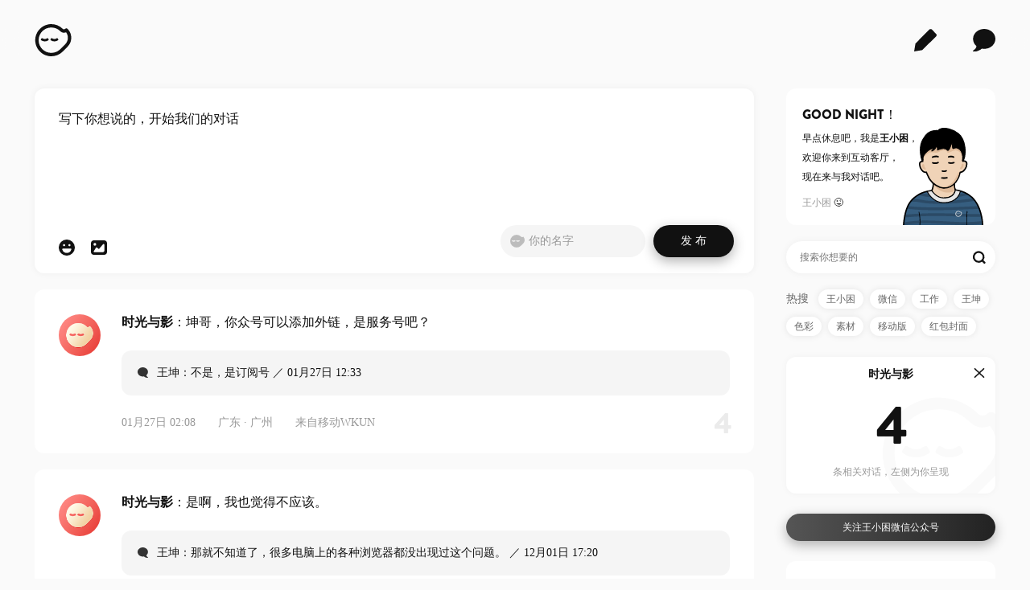

--- FILE ---
content_type: text/html
request_url: https://www.wkun.com/book/?so=%E6%97%B6%E5%85%89%E4%B8%8E%E5%BD%B1
body_size: 8293
content:
<!DOCTYPE html PUBLIC "-//W3C//DTD XHTML 1.0 Transitional//EN">
<html>
<head>
<meta http-equiv="Content-Type" content="text/html; charset=utf-8" />
<meta name="Keywords" content="互动客厅,王小困互动客厅,王坤互动客厅,WKUN互动客厅,设计师王坤,王坤,湖南王坤,长沙王坤">
<meta name="description" content="王小困设计 WKUN.COM 互动客厅是设计师王坤官方网站的设计交流平台，我们对话讨论一切有关设计的话题。">
<title>互动客厅 - 王小困</title>
<link rel="stylesheet" type="text/css" href="css/index.css">
<link rel="stylesheet" type="text/css" href="../css/global.css">
<link rel="apple-touch-icon-precomposed" href="../images/touch-icon-new-ipad.png" />
<script src="../js/uaredirect.js" type="text/javascript"></script>
<script type="text/javascript">uaredirect("m.php");</script>
<script src="https://www.layuicdn.com/layui/layui.js"></script>
<script type="text/javascript">
    layui.use(['laydate', 'laypage', 'layer', 'table', 'carousel', 'upload', 'element'], function() {
      var layer = layui.layer 
      ,upload = layui.upload //上传
      ,element = layui.element;
    //   layer.msg('Hello World');

      var uploadInst = upload.render({
        elem: '.upload' //绑定元素
        ,url: './up/up.php' //上传接口
        ,done: function(res){
          //上传完毕回调
            $("#picpath").val(res.data.src) 
            $(".shopimg").attr("src",'./images/upload/'+res.data.src);
            $("#gn_photo_3").css('display','block'); 
            $(".gn_photo_line").css('display','none');
        }
        ,error: function(){
          //请求异常回调
        }
      });
    });
</script>
<!--统计代码-->
<script>
var _hmt = _hmt || [];
(function() {
  var hm = document.createElement("script");
  hm.src = "https://hm.baidu.com/hm.js?976932debf26dfee0edee7a03fa1f72f";
  var s = document.getElementsByTagName("script")[0]; 
  s.parentNode.insertBefore(hm, s);
})();
</script>
<!--留言框高度自适应-->
<script type="text/javascript">
var observe;
if (window.attachEvent) {
    observe = function (element, event, handler) {
        element.attachEvent('on'+event, handler);
    };
}
else {
    observe = function (element, event, handler) {
        element.addEventListener(event, handler, false);
    };
}
function init () {
    var content = document.getElementById('content');
    function resize () {
        content.style.height = 'auto';
        content.style.height = content.scrollHeight+'px';
    }
    /* 0-timeout to get the already changed content */
    function delayedResize () {
        window.setTimeout(resize, 0);
    }
    observe(content, 'cut',     delayedResize);
    observe(content, 'paste',   delayedResize);
    observe(content, 'drop',    delayedResize);
    observe(content, 'keydown', delayedResize);
    resize();
}
</script>
</head>
<script>
lastScrollY=0;
function heartBeat(){
var diffY;
if (document.documentElement && document.documentElement.scrollTop)
diffY = document.documentElement.scrollTop;
else if (document.body)
diffY = document.body.scrollTop
else
{/*Netscape stuff*/}
percent=.1*(diffY-lastScrollY);
if(percent>0)percent=Math.ceil(percent);
else percent=Math.floor(percent);
document.getElementById("full").style.top=parseInt(document.getElementById("full").style.top)+percent+"px";
lastScrollY=lastScrollY+percent;
if(diffY == 0){document.getElementById("full").style.display = "none"}
else{document.getElementById("full").style.display = "block"}
}
suspendcode="<div id=\"full\" style='display:none; width:54px; height:54px; POSITION:absolute; left:50%; position:fixed; bottom:60px; margin-left:-22px; background-color: #FFF; box-shadow: 0 16px 80px rgba(0,0,0,.50); opacity: 0.90; border-radius: 54px; z-index:100; text-align:center;'><a href='#' title=返回顶部><img src='images/six/m/up_2.svg' border=0 width=54 height=54 alt='返回顶部'></a></div>"
document.write(suspendcode);
window.setInterval("heartBeat()",1);
</script>
<script type="text/JavaScript">
function checkdata() 
{ 
first=document.message.content.value; 
second=document.message.username.value;
if(first=='写下你想说的，开始我们的对话'||second=='你的名字') 
{ 
	alert("所发布的内容和名字不能为空"); 
return false; 
} 
else 
	document.message.submit(); 
} 
function textCounter(field, maxlimit) { 
 var str=field.value;
  var a=str.match(/[^\x00-\xff]|\w{1,2}/g);
  if (a.length > maxlimit)
	 field.value = a.length<maxlimit?str:a.slice(0,maxlimit).join("");	
  //else 
   //document.WRITEMSGTXT.remLen.value = maxlimit - a.length; 
 } 
</script> 
<body onload="init();">
<!--顶部输入框开始-->
<!--导航-->
<div class="two_topk">
  <div class="two_top">
        <div class="two_logo"><a href="../" title="WKUN DESIGN - 王坤设计 / 王小困设计"></a></div>
        <div class="two_nav">
          <div class="two_nav_dhrs"><a href="../book" title="互动客厅 - 王小困"></a></div>
          <div class="two_nav_x"></div>
          <div class="two_nav_design"><a href="../design" title="设计作品 - 王小困"></a></div>
      </div>
  </div>
</div>
<div class="two_no"></div>
<!--顶部输入框结束-->
<!--留言列表开始-->
<div class="book_z">
  <table width="100%" border="0" cellspacing="0" cellpadding="0">
  <tr>
    <td valign="top">
    <div class="list_z">
    <div class="top_y">
<form action="index_keting.php?act=index_keting" method="post" name="message">
    <input type="hidden" id="uploadmark">
    <input type="hidden" id="picpath" name="img">
        <div class="input_box">
        <div class="input_box2">
        <textarea name="content" rows="5" class="input scrollbar" id="content" onfocus="if (value =='写下你想说的，开始我们的对话'){value =''}" onblur="if (value ==''){value='写下你想说的，开始我们的对话'}">写下你想说的，开始我们的对话</textarea>
        </div>
          <div class="input_ok">
          <div class="function" style="position:relative;">
                    <div id="biaoqing">
                        <div id="function_close"><a href="javascript:;" id="bq_close" title="关闭"></a></div>
                        <div class="bq_line">
                          <dl>
                            <dd class="expression"><a href="javascript:;" title="微笑"><img src="images/six/bq/wx_56.gif" width="28"></a></dd>
                            <dd class="expression"><a href="javascript:;" title="晕"><img src="images/six/bq/y_56.gif" width="28"></a></dd>
                            <dd class="expression"><a href="javascript:;" title="心花怒放"><img src="images/six/bq/xhnf_56.gif" width="28"></a></dd>
                            <dd class="expression"><a href="javascript:;" title="鼓掌"><img src="images/six/bq/gz_56.gif" width="28"></a></dd>
                            <dd class="expression"><a href="javascript:;" title="哈欠"><img src="images/six/bq/hax_56.gif" width="28"></a></dd>
                            <dd class="expression"><a href="javascript:;" title="憨笑"><img src="images/six/bq/sx_56.gif" width="28"></a></dd>
                            <dd class="expression"><a href="javascript:;" title="汗"><img src="images/six/bq/han_56.gif" width="28"></a></dd>
                            <dd class="expression"><a href="javascript:;" title="吃惊"><img src="images/six/bq/cj_56.gif" width="28"></a></dd>
                            <dd class="expression"><a href="javascript:;" title="鄙视"><img src="images/six/bq/bs_56.gif" width="28"></a></dd>
                            <dd class="expression"><a href="javascript:;" title="闭嘴"><img src="images/six/bq/bz_56.gif" width="28"></a></dd>
                            <dd class="expression"><a href="javascript:;" title="呲牙"><img src="images/six/bq/cy_56.gif" width="28"></a></dd>
                            <dd class="expression"><a href="javascript:;" title="害羞"><img src="images/six/bq/hx_56.gif" width="28"></a></dd>
                            <dd class="expression"><a href="javascript:;" title="衰"><img src="images/six/bq/shuai_56.gif" width="28"></a></dd>
                            <dd class="expression"><a href="javascript:;" title="偷笑"><img src="images/six/bq/tx_56.gif" width="28"></a></dd>
                            <dd class="expression"><a href="javascript:;" title="折磨"><img src="images/six/bq/zm_56.gif" width="28"></a></dd>
                            <dd class="expression"><a href="javascript:;" title="难过"><img src="images/six/bq/ng_56.gif" width="28"></a></dd>
                            <dd class="expression"><a href="javascript:;" title="示爱"><img src="images/six/bq/sa_56.gif" width="28"></a></dd>
                            <dd class="expression"><a href="javascript:;" title="可爱"><img src="images/six/bq/ka_56.gif" width="28"></a></dd>
                            <dd class="expression"><a href="javascript:;" title="泪"><img src="images/six/bq/lei_56.gif" width="28"></a></dd>
                            <dd class="expression"><a href="javascript:;" title="酷"><img src="images/six/bq/cool_56.gif" width="28"></a></dd>
                            <dd class="expression"><a href="javascript:;" title="发呆"><img src="images/six/bq/fd_56.gif" width="28"></a></dd>
                            <dd class="expression"><a href="javascript:;" title="敲打"><img src="images/six/bq/qd_56.gif" width="28"></a></dd>
                            <dd class="expression"><a href="javascript:;" title="再见"><img src="images/six/bq/zj_56.gif" width="28"></a></dd>
                            <dd class="expression"><a href="javascript:;" title="强"><img src="images/six/bq/qiang_56.gif" width="28"></a></dd>
                            <dd class="expression"><a href="javascript:;" title="差劲"><img src="images/six/bq/cha_56.gif" width="28"></a></dd>
                            <dd class="expression"><a href="javascript:;" title="顶你"><img src="images/six/bq/ding_56.gif" width="28"></a></dd>
                            <dd class="expression"><a href="javascript:;" title="勾引"><img src="images/six/bq/gy_56.gif" width="28"></a></dd>
                            <dd class="expression"><a href="javascript:;" title="耶"><img src="images/six/bq/ye_56.gif" width="28"></a></dd>
                          </dl>
                        </div>
                    </div>
                    <div id="gn_photo">
                        <div class="gn_photo_line">
                            <div id="function_close"><a href="javascript:;" title="关闭" id="ph_close"></a></div>
                          <dl>
                            <dd class="tips">上传本地图片不能超过10M</dd>
                            <dd class="upload"><a href="javascript:;" title="上传图片">上传图片</a></dd>
                            <dd class="link"><a href="javascript:;" title="图片链接" id="show_url">图片链接</a></dd>
                          </dl>
                        </div> 
                            <div id="gn_photo_2">
                                <div id="function_close"><a href="javascript:;" title="关闭" id="url_close"></a></div>
                                <div class="gn_photo_link">
                                  <dl>
                                    <dd class="p_input"><input  type="text" class="photo_input" id="photo_url"></dd>
                                    <dd class="p_submit"><input name="photo_submit" type="button" class="photo_submit" value="确定">
                                    </dd>
                                  </dl>
                                </div>
                            </div>

                        <div id="gn_photo_3">
                            <div id="function_close"><a href="javascript:;" title="关闭" class="pic_close"></a></div>
                            <div class="gn_photo_img"><img class="shopimg" src=""></div>
                        </div>

                        <div id="gn_photo_4">
                            <div id="function_close"><a id="del_close" href="javascript:;" title="关闭"></a></div>
                            <div class="gn_photo_img">
                              <dl>
                                <dd class="tips2">确定删除吗？</dd>
                                <dd class="submit2"><a href="javascript:;" title="确定" id="ajax_del">确定</a></dd>
                              </dl>
                            </div>
                        </div>
                    </div>
                <dl>
                    <dd class="bq"><a href="javascript:;" id="show_bq" title="加入表情"></a></dd>
                    <dd class="img"><a href="javascript:;" title="添加图片" id="show_ph"></a></dd>
                </dl>
          </div>
          <div class="input_submit">
              <input  type="submit" class="botton" onClick="return checkdata();" title="发布" value="发 布" />
            </div>
            <div class="input_name"><input name="username" type="text" class="name" id="username" value="你的名字" onPropertyChange="textCounter(this, 6)" onfocus="if (value =='你的名字'){value =''}" onblur="if (value ==''){value='你的名字'}" />
          </div>
        </div>
        </div>
        </form>
    </div>
       <div class="list_user_content">
        <table width="100%" border="0" cellspacing="0" cellpadding="0">
  <tr>
    <td width="108" valign="top">
<div class="list_user_zdy"><a href="../book/?so=时光与影" title="只看有关“时光与影”的对话"></a></div>
<div class="list_user_z">
					<img src=images/six/user_2020_06.jpg />            </div>    </td>
    <td>
    <div class="list_user_content_top">
                   <div class="list_user_content_message">
                   <a href="../book/?so=时光与影" title="只看有关“时光与影”的对话">时光与影</a>：坤哥，你众号可以添加外链，是服务号吧？                   </div>
                   
					   <div class='list_user_content_reply2'>
                           <div class='reply_content'>王坤：不是，是订阅号 ／ 01月27日 12:33</div>
					   </div>                   <div class="content_information_k">
                   <div class="content_information">
                   <a href="../book/?so=2024-01-27 02:08:02" title="2024年01月27日 02:08 发布">01月27日 02:08</a>　　广东 · 广州　　来自<a href="../m" title="来自 WKUN 移动版" target="_blank">移动WKUN</a>				</div>
					<div class="look_img"></div>
				   <div class="content_lc"><a href="../book/?so=2024-01-27 02:08:02" title="第 4 楼">4</a></div>
                   </div>
               </div></td>
  </tr>
</table>           
      <div class="fix"></div>
  </div>
          <div class="list_user_content">
        <table width="100%" border="0" cellspacing="0" cellpadding="0">
  <tr>
    <td width="108" valign="top">
<div class="list_user_zdy"><a href="../book/?so=时光与影" title="只看有关“时光与影”的对话"></a></div>
<div class="list_user_z">
					<img src=images/six/user_2020_06.jpg />            </div>    </td>
    <td>
    <div class="list_user_content_top">
                   <div class="list_user_content_message">
                   <a href="../book/?so=时光与影" title="只看有关“时光与影”的对话">时光与影</a>：是啊，我也觉得不应该。                   </div>
                   
					   <div class='list_user_content_reply2'>
                           <div class='reply_content'>王坤：那就不知道了，很多电脑上的各种浏览器都没出现过这个问题。 ／ 12月01日 17:20</div>
					   </div>                   <div class="content_information_k">
                   <div class="content_information">
                   <a href="../book/?so=2022-11-30 20:40:46" title="2022年11月30日 20:40 发布">11月30日 20:40</a>　　中国 移动　　				</div>
					<div class="look_img"><a href="./images/upload/166981202728842.png" title="查看图片" target="_blank">查看图片</a></div>
				   <div class="content_lc"><a href="../book/?so=2022-11-30 20:40:46" title="第 3 楼">3</a></div>
                   </div>
               </div></td>
  </tr>
</table>           
      <div class="fix"></div>
  </div>
          <div class="list_user_content">
        <table width="100%" border="0" cellspacing="0" cellpadding="0">
  <tr>
    <td width="108" valign="top">
<div class="list_user_zdy"><a href="../book/?so=时光与影" title="只看有关“时光与影”的对话"></a></div>
<div class="list_user_z">
					<img src=images/six/user_2020_03.jpg />            </div>    </td>
    <td>
    <div class="list_user_content_top">
                   <div class="list_user_content_message">
                   <a href="../book/?so=时光与影" title="只看有关“时光与影”的对话">时光与影</a>：奇怪了，用谷歌浏览器看你这个页面在右边没有移动客厅的下载显示，所以就有了给你要源码的留言，刚刚换Safari浏览器看，有了...                   </div>
                   
					   <div class='list_user_content_reply2'>
                           <div class='reply_content'>王坤：不应该呀，我就是一直用的谷歌浏览器。 ／ 11月30日 20:33</div>
					   </div>                   <div class="content_information_k">
                   <div class="content_information">
                   <a href="../book/?so=2022-11-30 20:32:16" title="2022年11月30日 20:32 发布">11月30日 20:32</a>　　中国 移动　　				</div>
					<div class="look_img"></div>
				   <div class="content_lc"><a href="../book/?so=2022-11-30 20:32:16" title="第 2 楼">2</a></div>
                   </div>
               </div></td>
  </tr>
</table>           
      <div class="fix"></div>
  </div>
          <div class="list_user_content">
        <table width="100%" border="0" cellspacing="0" cellpadding="0">
  <tr>
    <td width="108" valign="top">
<div class="list_user_zdy"><a href="../book/?so=时光与影" title="只看有关“时光与影”的对话"></a></div>
<div class="list_user_z">
					<img src=images/six/user_2020_04.jpg />            </div>    </td>
    <td>
    <div class="list_user_content_top">
                   <div class="list_user_content_message">
                   <a href="../book/?so=时光与影" title="只看有关“时光与影”的对话">时光与影</a>：关注你网站好多年了，很喜欢你的互动客厅，想要源码，哈哈！可以给我发吗？邮箱：me@nnooww.com，谢谢你！<img src="images/six/bq/cy.gif" /><img src="images/six/bq/cy.gif" />                   </div>
                   
					   <div class='list_user_content_reply2'>
                           <div class='reply_content'>王坤：谢谢你的喜欢😙，在PC端的右侧有下载入口。 ／ 11月30日 15:42</div>
					   </div>                   <div class="content_information_k">
                   <div class="content_information">
                   <a href="../book/?so=2022-11-30 14:34:54" title="2022年11月30日 14:34 发布">11月30日 14:34</a>　　广东 · 广州　　				</div>
					<div class="look_img"></div>
				   <div class="content_lc"><a href="../book/?so=2022-11-30 14:34:54" title="第 1 楼">1</a></div>
                   </div>
               </div></td>
  </tr>
</table>           
      <div class="fix"></div>
  </div>
    </div></td>
    <td width="330" valign="top">
    <div class="wangkun_hi">
		<dd class="one"><script language="javaScript">
		<!--
		now = new Date(),hour = now.getHours()
		if(hour < 6){document.write("GOOD NIGHT！")}
		else if (hour < 12){document.write("GOOD MORNING！")}
		else if (hour < 18){document.write("GOOD AFTERNOON！")}
		else if (hour < 22){document.write("GOOD EVENING！")}
		else {document.write("GOOD NIGHT！")}
		// -->
		</script></dd>
		<dd class="two"><script language="javaScript">
		<!--
		now = new Date(),hour = now.getHours()
		if(hour < 6){document.write("早点休息吧，")}
		else if (hour < 9){document.write("早安！")}
		else if (hour < 12){document.write("上午好！")}
		else if (hour < 14){document.write("中午好！")}
		else if (hour < 17){document.write("下午好！")}
		else if (hour < 19){document.write("傍晚好！")}
		else if (hour < 22){document.write("晚上好，")}
		else {document.write("夜深了，")}
		// -->
		</script>我是<a href="?so=王小困" title="点击查看有关“王小困”的对话"><strong>王小困</strong></a>，<br />
		欢迎你来到互动客厅，<br />
		现在来与我对话吧。<br />
		</dd>
		<font color="#999">王小困</font> 😜</div>
    <div class="list_y">
    <div class="search_top">
      <dl><form method="get" id="search">
        <dd class="s_input"><input type="text" class="search_input" id="photo_url" value="搜索你想要的" onfocus="if (value =='搜索你想要的'){value =''}" onblur="if (value ==''){value='搜索你想要的'}" /></dd>
        <dd class="s_submit"><a href="javascript:;" id="soso" title="搜索"></a></dd></form>
      </dl>
    </div>
    <div class="search_hot">
      <dl>
        <dd class="hot_wz">热搜</dd>
        <dd class="hot_keyword"><a href="?so=王小困" title="搜索王小困">王小困</a></dd>
        <dd class="hot_keyword"><a href="?so=微信" title="搜索微信">微信</a></dd>
        <dd class="hot_keyword"><a href="?so=工作" title="搜索工作">工作</a></dd>
        <dd class="hot_keyword"><a href="?so=王坤" title="搜索王坤">王坤</a></dd>
        <dd class="hot_keyword"><a href="?so=色彩" title="搜索色彩">色彩</a></dd>
        <dd class="hot_keyword"><a href="?so=素材" title="搜索素材">素材</a></dd>
        <dd class="hot_keyword"><a href="?so=移动" title="搜索移动版">移动版</a></dd>
        <dd class="hot_keyword"><a href="?so=红包封面" title="搜索红包封面">红包封面</a></dd>
		<div class="fix"></div>
      </dl>
    </div>
        <div class="search_result">
      <dl>
        <dd class="result_key">时光与影</dd>
        <dd class="result_close"><a href="../book/index.php" title="关闭返回"></a></dd>
        <dd class="result_quantity">4</dd>
        <dd class="result_tips">条相关对话，左侧为你呈现</dd>
      </dl>
    </div>	<div class="youce_top">关注王小困微信公众号</div>
	<div class="wechat_qun">
	  <p><img src="images/six/wechat_wk.svg" width="60%"/></p>
	  <p><img class="wechat_icon" src="images/six/wechat_logo.svg" width="20"/>搜索公众号：王小困</p>
	</div>
	<div class="youce_top">进入王小困设计小程序</div>
	<div class="wechat_qun">
	  <p><img src="images/six/wechat_xcx.svg" width="66%"/></p>
	  <p><img class="wechat_icon" src="images/six/xcx_logo.svg" width="16"/>搜索小程序：王小困设计</p>
	</div>
    <div class="youce_top">常用的好站 给最好的你</div>
    <div class="recommend">
      <dl>
        <dd class="recommend_web">图片 - <a href="https://alpha.wallhaven.cc/" title="最伟大的高清图库站" target="_blank">Wallhaven</a></dd>
        <dd class="recommend_web">图片 - <a href="https://www.pexels.com/zh-cn/" title="可免费商用的高质量高清图" target="_blank">Pexels</a></dd>
		<dd class="recommend_web">摄影 - <a href="https://1x.com" title="拥有丰富分类的高质量高清图" target="_blank">1X.com</a></dd>
		<dd class="recommend_web">字体 - <a href="https://www.fonts.net.cn/" title="最全的字体下载网站" target="_blank">字体天下</a></dd>
        <dd class="recommend_web">灵感 - <a href="https://www.zcool.com.cn" title="最具人气的经验、分享与灵感平台" target="_blank">站酷ZCOOL</a></dd>
        <dd class="recommend_web">灵感 - <a href="https://www.behance.net/" title="Adobe官方设计分享网站" target="_blank">Behance</a></dd>
        <dd class="recommend_web">素材 - <a href="http://www.sccnn.com/" title="免费素材共享平台" target="_blank">素材中国</a></dd>
		<dd class="recommend_web">图标 - <a href="https://www.iconfont.cn/" title="最全矢量图标管理、交流平台" target="_blank">Iconfont</a></dd>
        <dd class="recommend_web">酷站 - <a href="https://www.awwwards.com/" title="评选全球设计最优秀的CSS3、HTML5网站" target="_blank">Awwwards</a></dd>
        <dd class="recommend_web">源码 - <a href="https://sc.chinaz.com/jiaoben/" title="免费网页特效代码" target="_blank">CHINAZ</a></dd>
		<dd class="recommend_web">抠图 - <a href="https://www.fococlipping.com/" title="免费在线一键抠图" target="_blank">OFFICIAL</a></dd>
		<dd class="recommend_web">GIF - <a href="https://icons8.com/preloaders/" title="最强大的GIF、Loading自定义生成网站" target="_blank">Preloaders</a></dd>
      </dl>
      <div class="fix"></div>
    </div>
    <div class="youce_top">互动客厅 QQ群 （暂停加入）</div>
    <div class="qun">
      <dl>
        <dd class="qun1">26647298</dd>
        <dd class="qun_j"><a href="https://wp.qq.com/wpa/qunwpa?idkey=ecfca9bde381d811f6aa445410a2c3c343cd4ba8761048aa0107e2fccd7c89f9" title="加入互动客厅" target="_blank"></a></dd>
      </dl>
    </div>
    <div class="qun">
      <dl>
        <dd class="qun1">26647316</dd>
        <dd class="qun_j"><a href="https://wp.qq.com/wpa/qunwpa?idkey=c5e309516b9413e6949a923565d08423589c72a9327fc4c05ce0e0745dc1b083" title="加入互动客厅" target="_blank"></a></dd>
      </dl>
    </div>
    <div class="fb_weibo"><a href="https://widget.weibo.com/dialog/PublishWeb.php?default_text=%E8%BF%99%E6%98%AF%E4%B8%80%E6%9D%A1%E6%9D%A5%E8%87%AA%20WKUN%20%E7%9A%84%E5%BE%AE%E5%8D%9A&uid=1390455004&refer=y&language=zh_cn&uniqueID=15129838528291&app_src=1g7Iq2&button=pubilish" title="发布一条来自 WKUN 的微博" target="_blank"><img src="images/six/weibo.svg" width="29" height="24" /><strong>发布一条微博</strong></a></div>
    <div class="book_ad_r"><a href="../xiazai/book7.html" title="下载互动客厅 7.0 源码" target="_blank"><img src="images/ad/book_ad_01.jpg"/></a></div>
    <div class="book_ad_r"><a href="https://pan.baidu.com/share/link?shareid=389418&uk=2114447430" title="前往下载王先生的字库" target="_blank"><img src="images/ad/book_ad_02.jpg"/></a></a></div>
    <div class="book_weibo">WKUN.COM © <script>document.write( new Date().getFullYear() );</script> 互动客厅</div>
</div>    </td>
  </tr>
</table>
</div>
    <div class="flip_z">
          <div class="pages"><a href="../book/" title="返回互动客厅首页">首页</a><a class=page>4 条</a><a class=page href='?page=1&so=时光与影'>上一页</a><b><a class=page>1</a></b>    </div>
    </div>
    <!--留言列表结束-->
    <!--版权信息开始-->
<!--版权信息-->
<div class="copyright_k">
<div class="copyright">
  <div class="copyright_z">
        <dl>
        <dd class="copyright_wz"><a href="../about/index.html" target="_blank" title="关于 WKUN">关于 WKUN</a>　 　<a href="../time" target="_blank" title="记录">记录</a>　 　<a href="../about/copyright.html" target="_blank" title="版权声明">版权声明</a>　 　<a href="../about/links.html" target="_blank" title="友情链接">友情链接</a>　 　| 　　<a href="../about/contact.html" target="_blank" title="联系">联系</a>　 　<a href="../studio" target="_blank" title="合作">合作</a> 　　<a href="../about/jobs.html" target="_blank" title="工作机会">工作机会</a></dd>
        <dd class="m_icon"><a href="../m" target="_blank" title="WKUN 移动版">移动版</a></dd>
        </dl>
  </div>
    <div class="copyright_y">
      <div class="hda"><a href="../about/sjysj.html" title="湖南省设计艺术家协会会员" target="_blank">湖南省设计艺术家协会会员<br/><font size="1px">Hunan Designers Association</font></a></div>
    </div>
</div>
<div class="copyright_c">
<div class="copyright_icon">
        <dl>
        <dd class="c_wxk_logo"><a href="../about/index.html" target="_blank" title="王小困® 是王坤注册商标"></a>
        <dd class="c_wkun_logo"><a href="../" target="_blank" title="进入 WKUN.COM 首页"></a>
        </dl>
    </div>
<div class="copyright_certificate"><a href="https://beian.miit.gov.cn" target="_blank">湘ICP备07004809号-8</a>　　版权所有 © <a href="https://www.wkun.com/" target="_blank" title="王小困">王小困</a>　　Copyright © 2010 - <script>document.write( new Date().getFullYear() );</script> WKUN.com. All Rights Reserved.</div>
</div>
</div>
<!--版权信息结束-->
<script type="text/javascript" src="../js/jquery.min.js"></script> 
<script type="text/javascript" src="./up/up.min.js"></script> 
<script>
 //打开表情
$("#show_bq").click(function(){ 
    $("#biaoqing").css('display','block');
    $(".gn_photo_line").css('display','none');
     $("#gn_photo_2").css('display','none'); 
      $("#gn_photo_3").css('display','none');
      $("#gn_photo_4").css('display','none');
    if ( $("#content").val() == '写下你想说的，开始我们的对话' )
    {
        $("#content").val('');
    }
})
//关闭表情
$("#bq_close").click(function(){
     $("#biaoqing").css('display','none');
})
//选中表情
$(".bq_line").children().children().children().click(function(){ 
        var txt = $("#content").val(); 
        var att = '['+$(this).attr("title")+']';
        var res = txt+att; 
        $("#content").val(res);
})

//打开图片上传
$("#show_ph").click(function(){ 
    $(".gn_photo_line").css('display','block'); 
    $("#biaoqing").css('display','none');
    $("#gn_photo_2").css('display','none');
         $("#gn_photo_3").css('display','none');
         $("#gn_photo_4").css('display','none');
})
//关闭图片框
$("#ph_close").click(function(){
     $(".gn_photo_line").css('display','none'); 
})

//打开URL输入框
$("#show_url").click(function(){
    $("#gn_photo_2").css('display','block'); 
    $(".gn_photo_line").css('display','none');
})
//关闭URL框
$("#url_close").click(function(){
     $("#gn_photo_2").css('display','none');
})
//搜索提交
$("#soso").click(function(){
    if ($(".search_input").val()=='搜索你想要的')
    {
        alert('请输入关键词!');
        return false;
    }
    self.location="./index.php?so="+$(".search_input").val();
})
$(".search_input").keydown(function(e){ 
 var e = e || event;
var  keycode = e.which || e.keyCode;
 if (keycode==13) { 

        self.location="./index.php?so="+$(".search_input").val();
        return false;
 }
});
//远程图片提交
$(".photo_submit").click(function(){ 
    var url = $("#photo_url").val();
    $.ajax({ 
               type: "get", 
				url: "chkimg.php?url="+url, 
				dataType: "html", 
				success: function (data) {   
					if (data == "-1")
					{
						alert('请提交正确的图片地址');
						return false;
					}
					//开始替换节点
					$(".shopimg").attr("src",'./images/upload/'+data);
					$("#gn_photo_3").css('display','block');
					$("#gn_photo_2").css('display','none');
									$("#uploadmark").val("ok");
									$("#picpath").val(data);
					//$("#photo_url").val('获取成功');
				}, 
				error: function (XMLHttpRequest, textStatus, errorThrown) { 
						 
				} 
		}); 
})

//显示删除提示框
$(".pic_close").click(function(){
    $("#gn_photo_4").css('display','block');
})
 //关闭删除提示框
$("#del_close").click(function(){
    $("#gn_photo_4").css('display','none');
})
//删除
$("#ajax_del").click(function(){
    $("#gn_photo_4").css('display','none');
     $.ajax({ 
	   type: "get", 
			url: "chkimg.php?ajax_del="+$(".shopimg").attr("src"),
			dataType: "html", 
			success: function (data) {   
				if (data == "1")
				{
					alert('删除成功');
					$("#uploadmark").val('');
					$("#picpath").val('');

				
				//开始替换节点 
				$("#gn_photo_3").css('display','none');  
				}
			}, 
			error: function (XMLHttpRequest, textStatus, errorThrown) { 
					 
			} 
	});    
})
</script>
</body>
</html>

--- FILE ---
content_type: text/css
request_url: https://www.wkun.com/book/css/index.css
body_size: 5049
content:
/*base*/
* { margin:0; padding:0; list-style-image: none;list-style-type: none;}

img { border:none;}

.fix {clear:both;height: 1px;font-size: 0px;}
.top_y {
	background-color: #FFF;
	border-radius: 12px;
	box-shadow: 0 0 10px rgba(0 0 0 / 5%);
	transition: all 0.3s ease-in-out;
}
.top_y:hover {
    box-shadow: 0 0 15px rgb(0 0 0 / 8%);
    transition: all 0.3s ease-in-out;
}
.layui-upload-file{display: none;}
.wangkun_hi {
	height: 150px;
    width: 220px;
    background-image: url(../images/six/book_wxk.svg);
    background-color: #FFF;
    background-size: 100px;
    background-repeat: no-repeat;
    background-position: 145px bottom;
    font-size: 12px;
    line-height: 24px;
    color: #111;
    padding-top: 20px;
    margin-right: 30px;
    border-radius: 12px;
    padding-right: 20px;
    padding-left: 20px;
	float: right;
}
.wangkun_hi a {
	color: #111;
	text-decoration: none;
}
.wangkun_hi a:hover {
	color: #999;
	text-decoration: none;
}
.wangkun_hi dd.one {
	font-family: BrandonText-Black;
	font-size: 16px;
	height: 30px;
}
.wangkun_hi dd.two {
	padding-bottom: 8px;
}

.t_k {height: 27px;width: 558px;}
.t {height: 27px;width: 86px;line-height: 27px;color: #FFFFFF;text-align: center;float: right;font-family: "微软雅黑";font-size: 12px;}
.t a {text-decoration:none;display: block;height: 27px;width: 86px;color: #FFFFFF;background-image: url(../../images/t_bg.jpg);background-repeat: no-repeat;}
.t a:hover {text-decoration: none;color: #FFFFFF;background-image: url(../../images/t_bg.jpg);background-position: left bottom;background-repeat: no-repeat;}
.sy {height: 27px;width: 105px;line-height: 27px;color: #FFFFFF;text-align: center;float: right;font-family: "微软雅黑";font-size: 12px;background-image: url(../../images/top_sy_bg.jpg);}
.ssn {height: 30px;width: 558px;background-image: url(../images/2/ssn.gif);background-repeat: no-repeat;background-position: 8px center;}
.input_box {
	width: 100%;
	padding-top: 25px;
}
.input_box2 {
	padding-right: 30px;
	padding-left: 30px;
	padding-bottom: 15px;
}
.input {
	border: none;
	font-family: "微软雅黑";
	font-size: 16px;
	line-height: 26px;
	color: #111;
	background-color: transparent;
	width: 100%;
    overflow: hidden;
    padding: 0;
    outline: none;
    resize: none;
	text-align: justify;
}
.input_ok {
	height: 60px;
	width: 100%;
}
.input_user {height: 32px;width: 32px;float: left;padding-top: 9px;padding-left: 9px;}
.input_name {
	height: 19px;
	width: 128px;
	background-image: url(../images/six/m/user_icon.svg);
	background-size: 18px 18px;
	float: right;
	padding-right: 17px;
	padding-left: 35px;
	background-repeat: no-repeat;
	background-position: 12px 11px;
	padding-top: 10px;
	padding-bottom: 11px;
	background-color: #F5F5F5;
	border-radius: 20px;
	transition: all 0.9s ease-in-out;
}
.input_name:hover {
	width: 200px;
    background-color: #efefef;
    transition: all 0.3s ease-in-out;
}
.name {height: 20px;width: 100%;font-family: "微软雅黑";font-size: 14px;line-height: 20px;color: #999999;border: none;background-color: transparent;outline: none;}
.input_prompt {height: 45px;float: left;font-size: 12px;line-height: 45px;color: #B9B9B9;width: 55px;font-family: "微软雅黑";padding-left: 10px;}
.check_code{width:150px;height:35px;float:left;padding-top:10px;}
.check_code .input_code{border:solid 1px #ddd;width:50px;height:23px;line-height:23px;float:left;padding:0px 3px;color:#666;}
.check_code span{display:inline-block;float:left;padding-left:5px;}
.check_code img{border: solid 1px #ccc;}
.input_whisper {height: 30px;float: left;font-size: 12px;line-height: 30px;color: #FFFFFF;width: 65px;}
.input_submit {
	height: 40px;
	float: right;
	width: 100px;
	padding-right: 25px;
	padding-left: 10px;
}
.botton {
	height: 40px;
	width: 100%;
	font-family: "微软雅黑";
	font-size: 14px;
	line-height: 40px;
	background-color: #111;
	text-align: center;
	color: #FFFFFF;
	border-radius: 20px;
	border-top-style: none;
	border-right-style: none;
	border-bottom-style: none;
	border-left-style: none;
	cursor:pointer;
	-webkit-transition:all 0.3s ease-in-out;-moz-transition:all 0.3s ease-in-out;transition:all 0.3s ease-in-out;-webkit-transform:rotate(0deg);-moz-transform:rotate(0deg);transform:rotate(0deg);
	box-shadow: 0 5px 15px rgba(0,0,0,.30);
}
.botton:hover {
	background-color: #555;
	-webkit-transition:all 0.3s ease-in-out;-moz-transition:all 0.3s ease-in-out;transition:all 0.3s ease-in-out;-webkit-transform:rotate(0deg);-moz-transform:rotate(0deg);transform:rotate(0deg);
}

.submit {height: 30px;width: 95px;background-image: url(../images/guestbook_ok.gif);}
.list_top {height: 10px;width: 850px;background-image: url(../images/guestbook_08.gif);margin-right: auto;margin-left: auto;font-size: 0px;}
.list_z {
	padding-left: 30px;
}
.list_y {
	width: 260px;
	float: right;
	position: static;
	margin-right: 30px;
	padding-top: 20px;
}

.search_top {
	height: 40px;
	background-color: #FFFFFF;
	border-radius: 20px;
	margin-bottom: 10px;
	box-shadow: 0 0 10px rgba(0 0 0 / 5%);
	transition: all 0.3s ease-in-out;
}
.search_top:hover {
    box-shadow: 0 0 15px rgb(0 0 0 / 8%);
    transition: all 0.3s ease-in-out;
}
.search_top dd.s_input {height: 34px;float: left;width: 210px;padding-top: 6px;padding-left: 10px;}
.search_input {height: 28px;width: 100%;font-family: "微软雅黑";font-size: 12px;line-height: 27px;color: #777;background-color: transparent;text-indent: 7px;border: none;outline: none;}
.search_top dd.s_submit {height: 40px;float: left;width: 40px;}
.search_top dd.s_submit a {
	text-decoration: none;
	display: block;
	height: 40px;
	width: 40px;
	background-image: url(../images/six/m/so_icon_2.svg);
	background-size: 38px;
	background-repeat: no-repeat;
	background-position: center center;
	-webkit-transition:all 0.3s ease-in-out;-moz-transition:all 0.3s ease-in-out;transition:all 0.3s ease-in-out;-webkit-transform:rotate(0deg);-moz-transform:rotate(0deg);transform:rotate(0deg);opacity:0.99;
}
.search_top dd.s_submit a:hover {
	text-decoration: none;
	background-image: url(../images/six/m/so_icon_2.svg);
	background-repeat: no-repeat;
	opacity:0.6;
}
.search_hot {
	width: 100%;
}

.search_hot dd.hot_wz {
	height: 24px;
	float: left;
	width: 40px;
	font-family: "微软雅黑";
	font-size: 14px;
	line-height: 24px;
	color: #666666;
	padding-top: 10px;
}
.search_hot dd.hot_keyword {
	height: 24px;
	float: left;
	font-family: "微软雅黑";
	font-size: 12px;
	line-height: 24px;
	color: #FFFFFF;
	padding-right: 8px;
	padding-top: 10px;
}
.search_hot dd.hot_keyword a {
	text-decoration:none;
	display: block;
	height: 24px;
	color: #666666;
	background-color: #FFFFFF;
	padding-right: 10px;
	padding-left: 10px;
	border-radius: 12px;
	-webkit-transition:all 0.3s ease-in-out;-moz-transition:all 0.3s ease-in-out;transition:all 0.3s ease-in-out;-webkit-transform:rotate(0deg);-moz-transform:rotate(0deg);transform:rotate(0deg);
	box-shadow: 0 0 8px rgba(0,0,0,.09);
}
.search_hot dd.hot_keyword a:hover {
	text-decoration: none;
	color: #FFFFFF;
	background-color: #111;
}


.search_result {
	height: 170px;
	background-color: #FFF;
	margin-top: 25px;
	border-radius: 12px;
	box-shadow: 0 0 8px rgba(0,0,0,.04);
	background-image: url(https://www.wkun.com/about/images/logo_about_bg.svg);
    background-repeat: no-repeat;
    background-position: right bottom;
    background-size: 140px;
}
.search_result dd.result_key {
	height: 40px;
	width: 180px;
	font-family: "微软雅黑";
	font-weight:bold;
	font-size: 14px;
	line-height: 44px;
	color: #111;
	text-align: center;
	padding-left: 40px;
	float: left;
}
.search_result dd.result_close {
	height: 40px;
	width: 40px;
	float: right;
}
.search_result dd.result_close a {
	text-decoration: none;
	display: block;
	height: 40px;
	width: 40px;
	background-image: url(../images/six/m/jp.svg);
	background-repeat: no-repeat;
	background-position: center center;
    background-size: 24px;
	-webkit-transition: all 0.3s ease-in-out;
    -moz-transition: all 0.3s ease-in-out;
    transition: all 0.3s ease-in-out;
    -webkit-transform: rotate(0deg);
    -moz-transform: rotate(0deg);
    transform: rotate(0deg);
    opacity: 0.99;
}
.search_result dd.result_close a:hover {
	text-decoration: none;
	background-image: url(../images/six/m/jp.svg);
	background-repeat: no-repeat;
	opacity:0.6;
}

@font-face
{
font-family: Langdon;
src: url('../design/css/Langdon.otf')
}

.search_result dd.result_quantity {
	height: 95px;
	width: 260px;
	font-family: BrandonText-Black;
	font-size: 64px;
	color: #111;
	text-align: center;
	line-height: 90px;
	float: left;
	letter-spacing: -3px;
}
.search_result dd.result_tips {width: 260px;font-family: "微软雅黑";font-size: 12px;color: #999999;text-align: center;float: left;}

.youce_top {
	height: 34px;
	font-family: "微软雅黑";
	font-size: 12px;
	line-height: 34px;
	color: #FFFFFF;
	text-align: center;
	background: -webkit-linear-gradient(left,#555 0,#222 100%);
    background: linear-gradient(to right,#555 0,#222 100%);
	border-radius: 20px;
	margin-top: 25px;
	box-shadow: 0 5px 15px rgb(0 0 0 / 30%);
}
.recommend {
	width: 100%;
}
.recommend dd.recommend_web {
	height: 30px;
	width: 50%;
	font-family: "微软雅黑";
	font-size: 12px;
	line-height: 30px;
	color: #AAAAAA;
	float: left;
	padding-top: 20px;
}
.recommend dd.recommend_web a {
	text-decoration:none;
	color: #111;
	-webkit-transition:all 0.3s ease-in-out;-moz-transition:all 0.3s ease-in-out;transition:all 0.3s ease-in-out;-webkit-transform:rotate(0deg);-moz-transform:rotate(0deg);transform:rotate(0deg);
}
.recommend dd.recommend_web a:hover {
	text-decoration: none;
	color: #888;
}

.wechat_qun {
	padding-top: 30px;
	margin-top: 25px;
	background-color: #FFF;
	text-align: center;
	color: #666;
	line-height: 60px;
	font-size: 12px;
	border-radius: 12px;
}
.wechat_icon {
    margin-bottom: -3px;
	padding-right: 5px;
}
.qun {
	height: 30px;
	padding-top: 30px;
}
.qun dd.qun1 {height: 20px;font-family: "微软雅黑";font-size: 12px;line-height: 20px;color: #666666;background-image: url(../images/six/m/logo_2.svg);background-size: 30px;background-position: -6px center;background-repeat: no-repeat;float: left;padding-left: 25px;}
.qun dd.qun_j {width: 20px;height: 20px;float: right;}
.qun dd.qun_j a {text-decoration:none;display: block;height: 20px;width: 20px;background-image: url(../images/six/qun_jia_bg.svg);background-size: 12px;background-repeat: no-repeat;background-position: center center;opacity:10;}
.qun dd.qun_j a:hover {text-decoration: none;background-image: url(../images/six/qun_jia_bg.svg);background-repeat: no-repeat;opacity:0.60;}
.qun dd.qun_qian {height: 20px;float: left;color: #EA2F2F;font-family: "微软雅黑";line-height: 20px;font-size: 12px;padding-left: 5px;}
.book_weibo {
	height: 70px;
	padding-top: 40px;
	font-size: 12px;
	color: #999;
	text-align: right;
}
.book_weibo dd.sina {width: 45px;height: 45px;float: right;padding-left: 10px;}
.book_weibo dd.sina a {text-decoration:none;display: block;height: 45px;width: 45px;background-image: url(../../images/six/share.png);background-repeat: no-repeat;background-position: left top;}
.book_weibo dd.sina a:hover {text-decoration: none;background-image: url(../../images/six/share.png);background-repeat: no-repeat;background-position: left bottom;}
.book_weibo dd.qq {width: 45px;height: 45px;float: right;padding-left: 10px;}
.book_weibo dd.qq a {text-decoration:none;display: block;height: 45px;width: 45px;background-image: url(../../images/six/share.png);background-repeat: no-repeat;background-position: -45px top;}
.book_weibo dd.qq a:hover {text-decoration: none;background-image: url(../../images/six/share.png);background-repeat: no-repeat;background-position: -45px bottom;}
.book_weibo dd.qzone {width: 45px;height: 45px;float: right;padding-left: 10px;}
.book_weibo dd.qzone a {text-decoration:none;display: block;height: 45px;width: 45px;background-image: url(../../images/six/share.png);background-repeat: no-repeat;background-position: -135px top;}
.book_weibo dd.qzone a:hover {text-decoration: none;background-image: url(../../images/six/share.png);background-repeat: no-repeat;background-position: -135px bottom;}
.book_z {width: 2060px;margin-right: auto;margin-left: auto;padding-top: 10px;}
.list_user_z {
	display: block;
	width: 52px;
	padding-left: 30px;
	padding-top: 1px;
	height: 52px;
}
.list_user_z img {
	width: 52px;
	border-radius: 52px;
	height: 52px;
}
.list_user_zdy {
	display: block;
	width: 54px;
	z-index: 100;
	height: 54px;
	position: absolute;
	padding-left: 29px;
}
.list_user_zdy a {
	text-decoration:none;
	border-radius: 54px;
	display: block;
	height: 54px;
	width: 54px;
	position: absolute;
	background-image: url(../images/six/user_more1.png);
	backdrop-filter: blur(0px);
	background-size: 54px;
	background-position: center center;
	background-repeat: no-repeat;
	-webkit-transition:all 0.3s ease-in-out;-moz-transition:all 0.3s ease-in-out;transition:all 0.3s ease-in-out;-webkit-transform:rotate(0deg);-moz-transform:rotate(0deg);transform:rotate(0deg);
}
.list_user_zdy a:hover {
	text-decoration:none;
	border-radius: 54px;
	display: block;
	height: 54px;
	width: 54px;
	position: absolute;
	background-image: url(../images/six/user_more.png);
	background-size: 54px;
	background-position: center center;
	background-repeat: no-repeat;
	backdrop-filter: saturate(800%) blur(30px);
}
.list_user_zdy img {
	border-radius: 54px;
	width: 54px;
	height: 54px;
}
.list_user_z dt img {height: 48px;width: 48px;background-image: url(../images/guestbook_15.gif);padding-top: 5px;padding-right: 16px;padding-bottom: 9px;padding-left: 16px;background-repeat: no-repeat;background-position: center;display: block;}
.list_user_triangle {float: left;width: 11px;background-image: url(../images/guestbook_21.jpg);background-repeat: no-repeat;background-position: bottom;height: 11px;padding-top: 15px;}
.list_user_content {
	padding-top: 30px;
	background-color: #FFF;
	border-radius: 12px;
	margin-top: 20px;
	background-image: url(https://www.wkun.com/about/images/logo_about_bg.svg);
	background-repeat: no-repeat;
	background-position: right bottom -170px;
	background-size: 190px;
	transition: all 0.9s ease-in-out;
}
.list_user_content:hover {
	background-image: url(https://www.wkun.com/about/images/logo_about_bg.svg);
    background-repeat: no-repeat;
    background-position: right bottom;
    background-size: 190px;
    box-shadow: 0 0 30px rgb(0 0 0 / 5%);
    transition: all 0.3s ease-in-out;
}
.list_user_content_top {
	padding-right: 30px;
}
.list_user_content_message {
	padding-bottom: 20px;
	font-family: "微软雅黑";
	font-size: 16px;
	line-height: 30px;
	color: #111;
	word-break: normal;
	background-repeat: no-repeat;
	text-align: justify;
	margin-top: -4px;
}
.list_user_content_message img {
	margin-bottom:-6px;
	margin-right: 2px;
	margin-left: 2px;
}

.list_user_content_message a {color:#111;text-decoration:none;font-weight: bold;-webkit-transition:all 0.3s ease-in-out;-moz-transition:all 0.3s ease-in-out;transition:all 0.3s ease-in-out;-webkit-transform:rotate(0deg);-moz-transform:rotate(0deg);transform:rotate(0deg);}
.list_user_content_message a:hover {text-decoration:none;color: #999;}
.list_user_content_message a img {
	height: 15px;
	margin-left: 3px;
	margin-bottom: -2px;
}
.list_user_link {
	background-image: url(../images/six/icon_url.svg);
    background-size: 14px;
    background-position: 6px center;
    background-repeat: no-repeat;
    padding-left: 24px;
	margin-right: 8px;
}

.list_user_content_reply2 {
	font-size: 0px;
	background: rgba(0,0,0,0.04);
	border-radius: 12px;
	padding-top: 15px;
	padding-right: 20px;
	padding-bottom: 15px;
	padding-left: 20px;
	margin-bottom: 25px;
}
.list_user_content_reply3 {
	padding-left: 17px;
	font-size: 0px;
	padding-right: 17px;
}
.reply_top {
	background-image: url(../images/six/book_16.gif);
	background-repeat: no-repeat;
	background-position: left top;
}
.reply_avatar {width: 21px;float: left;height: 21px;}
.reply_content {
	font-family: "微软雅黑";
	font-size: 14px;
	line-height: 26px;
	color: #111;
	background-image: url(../images/six/reply_icon.svg);
	background-size: 13px;
	background-repeat: no-repeat;
	text-indent: 24px;
	background-position: left 6px;
}
.reply_content a {
	color:#111;
	font-weight: bold;
	text-decoration:none;
	border-radius: 14px;
	margin-right: 6px;
	padding-left: 22px;
	-webkit-transition:all 0.3s ease-in-out;-moz-transition:all 0.3s ease-in-out;transition:all 0.3s ease-in-out;-webkit-transform:rotate(0deg);-moz-transform:rotate(0deg);transform:rotate(0deg);
	background-image: url(../images/six/icon_url.svg);
    background-size: 12px;
    background-position: 6px center;
    background-repeat: no-repeat;
}
.reply_content a:hover {opacity:0.6;}


.reply_content img {
	margin-bottom:-7px;
	margin-right: 2px;
	margin-left: 2px;
}

.reply_d {width: 797px;background-image: url(../images/six/book_21.gif);height: 8px;font-size: 0px;background-repeat: no-repeat;}
.content_information_k {
	height: 46px;
}
.content_information {
    font-family: "微软雅黑";
    font-size: 14px;
    color: #999999;
    float: left;
}
.content_information a {color:#999999; text-decoration:none;-webkit-transition:all 0.3s ease-in-out;-moz-transition:all 0.3s ease-in-out;transition:all 0.3s ease-in-out;-webkit-transform:rotate(0deg);-moz-transform:rotate(0deg);transform:rotate(0deg);}
.content_information a:hover {text-decoration:none;color: #111;}
.content_information_me {padding-right: 15px;padding-left: 15px;text-align: right;font-family: "微软雅黑";font-size: 12px;color: #999999;height: 38px;}
.content_information_me_z {font-family: "微软雅黑";font-size: 12px;color: #999999;float: left;padding-top: 12px;background-image: url(../images/2/sina_icon.gif);background-repeat: no-repeat;background-position: 15px 10px;padding-left: 40px;text-align: left;}
.content_information_me_z a { color:#666; text-decoration:none;}
.content_information_me_z a:hover {text-decoration:none;color: #111;}
.content_information_me_y {text-align: right;font-family: "微软雅黑";font-size: 12px;color: #999999;padding-top: 12px;float: right;}
.content_information_me_y a { color:#666; text-decoration:none;}
.content_information_me_y a:hover {text-decoration:none;color: #111;}

@font-face
{
font-family: BrandonText-Black;
src: url('../../css/font/BrandonText-Black.otf')
}

.content_lc {
	font-family: BrandonText-Black;
	letter-spacing: -3px;
	font-size: 36px;
    color: #EBEBEB;
	line-height: 18px;
    float: right;
}
.content_lc a {color:#EBEBEB;text-decoration:none;-webkit-transition:all 0.3s ease-in-out;-moz-transition:all 0.3s ease-in-out;transition:all 0.3s ease-in-out;-webkit-transform:rotate(0deg);-moz-transform:rotate(0deg);transform:rotate(0deg);}
.content_lc a:hover {text-decoration:none;color: #111;}

.list_user_content_d {width: 834px;background-image: url(../images/six/guestbook_33.gif);height: 12px;font-size: 0px;background-repeat: no-repeat;background-position: right bottom;}
.flip_top {height: 15px;width: 1180px;margin-right: auto;margin-left: auto;}
.flip_z {width: 2060px;margin-right: auto;margin-left: auto;}
.flip_d {height: 10px;width: 850px;background-image: url(../images/guestbook_47.gif);margin-right: auto;margin-left: auto;font-size: 0px;}
.flip_jg {height: 60px;width: 850px;margin-right: auto;margin-left: auto;}

.book_ad_r {padding-top: 25px;}
.book_ad_r a {display: block;-webkit-transition:all 0.3s ease-in-out;-moz-transition:all 0.3s ease-in-out;transition:all 0.3s ease-in-out;-webkit-transform:rotate(0deg);-moz-transform:rotate(0deg);transform:rotate(0deg);}
.book_ad_r a:hover {text-decoration: none;opacity:0.9;}
.book_ad_r img {width: 100%;border-radius: 12px;}

.fb_weibo {height: 60px;padding-top: 25px;}
.fb_weibo a {
	text-decoration: none;
	display: block;
	height: 60px;
	border-radius: 12px;
	-webkit-transition: all 0.3s ease-in-out;
	-moz-transition: all 0.3s ease-in-out;
	transition: all 0.3s ease-in-out;
	-webkit-transform: rotate(0deg);
	-moz-transform: rotate(0deg);
	transform: rotate(0deg);
	background-color: #FFF;
	color: #111;
	line-height: 60px;
	text-align: center;
	font-size: 14px;
	box-shadow: 0 2px 10px rgba(1,1,1,.05);
}
.fb_weibo a:hover {background-color: #FFF;text-decoration: none; box-shadow: 0 4px 20px rgba(3,3,3,.1);transform:translateY(-5px);}
.fb_weibo img {margin-bottom: -5px;margin-right: 8px;}

/*pages*/
.pages {
	text-align: right;
	clear: both;
	line-height: 35px;
	margin-right: 330px;
	padding-top: 40px;
	padding-bottom: 40px;
	padding-left: 30px;
}
.pages a {
	font-family:"微软雅黑";
	color:#111;
	font-size:14px;
	text-decoration:none;
	background-color: #ebebeb;
	text-align: center;
	margin-left: 5px;
	padding-top: 7px;
	padding-right: 12px;
	padding-bottom: 7px;
	padding-left: 12px;
	border-radius: 20px;
	-webkit-transition:all 0.3s ease-in-out;-moz-transition:all 0.3s ease-in-out;transition:all 0.3s ease-in-out;-webkit-transform:rotate(0deg);-moz-transform:rotate(0deg);transform:rotate(0deg);
}
.active_pagea{
color: #111 !important;
text-decoration: none !important;
background-color: #ffe024 !important;
}
.pages a:hover {color:#FFFFFF;text-decoration:none;background-color: #111;}
.pages strong { background:#FFFFFF; font-weight:bold; color:#111; padding:7px 9px; font-size:12px;}
.pages a.more { border:none; background:none; color:#111; padding:2px 0;}
.notice {width: 917px;margin-right: auto;margin-left: auto;height: 53px;font-family: "微软雅黑";font-size: 12px;color: #FFFFFF;text-align: left;line-height: 40px;background-image: url(../images/2/notice.gif);background-repeat: no-repeat;background-position: center top;padding-bottom: 15px;padding-left: 103px;padding-right: 70px;}
.notice a {color:#E9DDAF;text-decoration:none;}
.notice a:hover {text-decoration:underline;}
.home_shuju {text-align:left;font-family: Verdana;font-size: 12px;color: #AAAAAA;-webkit-text-size-adjust:none;}


/*function*/
.function {
	height: 20px;
	width: 125px;
	float: left;
	padding-left: 30px;
	padding-top: 18px;
}
.function dd.bq {height: 20px;float: left;width: 20px;padding-right: 20px;}
.function dd.bq a {background-size: 20px;background-image: url("../images/six/icon_bq.svg");background-repeat: no-repeat;display: block;text-decoration: none;height: 20px;width: 20px;-webkit-transition:all 0.3s ease-in-out;-moz-transition:all 0.3s ease-in-out;transition:all 0.3s ease-in-out;-webkit-transform:rotate(0deg);-moz-transform:rotate(0deg);transform:rotate(0deg);}
.function dd.bq a:hover {text-decoration: none;opacity: 0.7;}
.function dd.img {height: 20px;float: left;width: 20px;}
.function dd.img a {background-size: 20px;background-image: url(../images/six/icon_img.svg);background-position: left center;background-repeat: no-repeat;display: block;text-decoration: none;height: 20px;width: 20px;-webkit-transition:all 0.3s ease-in-out;-moz-transition:all 0.3s ease-in-out;transition:all 0.3s ease-in-out;-webkit-transform:rotate(0deg);-moz-transform:rotate(0deg);transform:rotate(0deg);}
.function dd.img a:hover {text-decoration: none;opacity: 0.7;}
#biaoqing {
	float: left;
	position: absolute;
	left: 50px;
	top: 50px;
	z-index: 200;
	background-color: #FFF;
	border-radius: 12px;
	box-shadow: 0 0 8px rgba(0,0,0,.1);
	padding: 10px;
	opacity: 0.95;
}
.bq_line {height: 88px;width: 616px;}
.bq_line dd.expression {float: left;text-align: center;}
.bq_line dd.expression a {text-decoration:none;display: block;height: 36px;width: 44px;line-height: 44px;padding-top: 8px;border-radius: 5px;}
.bq_line dd.expression a:hover {text-decoration:none;background-color: #F7F7F7;}
#function_close {
	height: 20px;
	width: 20px;
	position: absolute;
	right: -10px;
	top: -10px;
    border-radius: 12px;
}
#function_close a {
	text-decoration: none;
	display: block;
	height: 20px;
	width: 20px;
	background-color: #111;
	background-image: url(../images/six/close_bai.svg);
    background-size: 8px;
	background-repeat: no-repeat;
	background-position: center center;
	border-radius: 12px;
	transition: all 0.3s ease-in-out;
}
#function_close a:hover {text-decoration:none;background-image: url(../images/six/pc_close.png);background-color: #666;transition: all 0.3s ease-in-out;}
#gn_photo {/*height: 84px;width: 396px;float: left;background-image: url(../images/six/fun_element.png);background-repeat: no-repeat;background-position: left -97px;position: absolute;left: 50px;top: 200px;padding-top: 10px;*/}
.gn_photo_line {height: 77px;width: 400px;padding-top: 11px;background-color: #FFF;
    border-radius: 12px;
    box-shadow: 0 0 8px rgba(0,0,0,.1);
    padding: 10px;
    opacity: 0.95;}
#ph_close{position:absolute;}
.gn_photo_line dd.tips {height: 77px;float: left;width: 234px;line-height: 77px;text-align: center;font-family: "微软雅黑";font-size: 12px;color: #999999;}
.gn_photo_line dd.upload {
	height: 77px;
	float: left;
	width: 77px;
	text-align: center;
	margin-right: 10px;
}
.gn_photo_line dd.upload a {text-decoration:none;display: block;height: 27px;width: 77px;padding-top: 50px;background-repeat: no-repeat;background-color: #F9F9F9;background-image: url(../images/six/icon_up.svg);background-size: 19px;background-position: center 20px;font-family: "微软雅黑";font-size: 12px;color: #666666;text-align: center;border-radius: 8px;-webkit-transition:all 0.3s ease-in-out;-moz-transition:all 0.3s ease-in-out;transition:all 0.3s ease-in-out;-webkit-transform:rotate(0deg);-moz-transform:rotate(0deg);transform:rotate(0deg);}
.gn_photo_line dd.upload a:hover {text-decoration:none;background-color: #EEEEEE;color: #111;}
.gn_photo_line dd.link {height: 77px;float: left;width: 77px;text-align: center;}
.gn_photo_line dd.link a {text-decoration:none;display: block;height: 27px;width: 77px;padding-top: 50px;background-repeat: no-repeat;background-color: #F9F9F9;background-image: url(../images/six/icon_url.svg);background-size: 20px;background-position: center 20px;font-family: "微软雅黑";font-size: 12px;color: #666666;text-align: center;border-radius: 8px;-webkit-transition:all 0.3s ease-in-out;-moz-transition:all 0.3s ease-in-out;transition:all 0.3s ease-in-out;-webkit-transform:rotate(0deg);-moz-transform:rotate(0deg);transform:rotate(0deg);}
.gn_photo_line dd.link a:hover {text-decoration:none;background-color: #EEEEEE;color: #111;}
#gn_photo_2 {height: 84px;width: 400px;float: left;position: absolute; padding-top: 10px;background-color: #FFF;
    border-radius: 12px;
    box-shadow: 0 0 8px rgba(0,0,0,.1);
    padding: 10px;
    opacity: 0.95;}
.gn_photo_link {height: 58px;padding-top: 22px;padding-left: 10px;}
.gn_photo_link dd.p_input {height: 40px;float: left;width: 310px;}
.photo_input {
	height: 38px;
	width: 300px;
	font-family: "微软雅黑";
	font-size: 12px;
	line-height: 38px;
	color: #999999;
	background-color: #EEEEEE;
	text-indent: 10px;
	border: 1px solid #eeeeee;
	outline: none;
	border-radius: 20px;
}
.gn_photo_link dd.p_submit {height: 40px;float: left;width: 70px;}
.photo_submit {height: 40px;float: left;width: 70px;font-family: "微软雅黑";font-size: 14px;line-height: 40px;color: #FFFFFF;background-color: #111;text-align: center;border-top-style: none;border-right-style: none;border-bottom-style: none;border-left-style: none;cursor: pointer;border-radius: 20px;}
#gn_photo_3 {float: left;background-color: #FFF;
    border-radius: 12px;
    box-shadow: 0 0 8px rgba(0,0,0,.1);
    padding: 10px;
    opacity: 0.95;
	position: absolute;padding-top: 10px;}
.gn_photo_img {overflow: hidden;}
.shopimg{max-width:200px;height:auto;text-align: center;width:200px;}
#gn_photo_4 {
	width: 220px;
	float: left;
	position: absolute;
	opacity: 0.95;
}
.gn_photo_img dd.tips2 {
	height: 35px;
	text-align: center;
	font-family: "微软雅黑";
	font-size: 12px;
	color: #FFF;
	padding-top: 20px;
	background-color: #111;
	margin-left: 20px;
	margin-right: 20px;
	margin-top: 20px;
}
.gn_photo_img dd.submit2 {
	width: 180px;
	background-color: #111;
	margin-left: 20px;
	margin-right: 20px;
	padding-bottom: 10px;
}
.gn_photo_img dd.submit2 a {
	text-decoration: none;
	display: block;
	height: 30px;
	width: 60px;
	background-color: #FFF;
	font-family: "微软雅黑";
	font-size: 12px;
	color: #111;
	text-align: center;
	line-height: 30px;
	margin-right: auto;
	margin-left: auto;
	border-radius: 20px;
}
.gn_photo_img dd.submit2 a:hover {text-decoration:none;}
.look_img {
	float: left;
	padding-left: 24px;
}
.look_img a {
	background-size: 14px;
	background-image: url(../images/six/icon_img.svg);
	background-position: left 4px;
	background-repeat: no-repeat;
	padding-left: 20px;
	display: block;
	text-decoration: none;
	font-size: 14px;
    color: #111;
	-webkit-transition:all 0.3s ease-in-out;-moz-transition:all 0.3s ease-in-out;transition:all 0.3s ease-in-out;-webkit-transform:rotate(0deg);-moz-transform:rotate(0deg);transform:rotate(0deg);
}
.look_img a:hover {
	background-image: url(../images/six/icon_img.svg);
	text-decoration: none;
	opacity:0.6;
}
/*表情*/
#biaoqing{
position:absolute;
top:68px;
left:0px;
display:none;
}
/*图片上传*/
#gn_photo{
position:absolute;
top:68px;
left:0px;
z-index: 200;  
}
.gn_photo_line{
display:none;
}
 
/*URL输入*/
#gn_photo_2{
position:absolute;
display:none;
}
/*插入的图片*/
#gn_photo_3{
position:absolute;
 
display:none;
}
/*关闭提示框*/
#gn_photo_4{
position:absolute;  
 
display:none;
}
.uploadify-queue{
width:222px;
height:72px;
position:absolute;
left:-230px;
top:10px;
}
.cancel{
display:none;
}
.upload{
position:relative;
}
@media screen and (max-width: 2120px) {
.book_z {width: 98%;}
.flip_z {width: 98%;}
}
@media screen and (max-width: 1000px) {
.book_z {width: 980px;}
.flip_z {width: 980px;}
}


--- FILE ---
content_type: text/css
request_url: https://www.wkun.com/css/global.css
body_size: 1740
content:
@charset "utf-8";
/* CSS Document */

/*通用页面样式、顶部*/
* { margin:0; padding:0; list-style-image: none;list-style-type: none;}
html{-webkit-text-size-adjust:none;}
body {background-color: #FAFAFA;font-family: "微软雅黑";}
img { border:none;}
.fix {clear:both;height: 1px;font-size: 0px;}
::selection {color: #111;background: #ffe74f;}/*内容选中效果*/

/*自定义滚动条*/
::-webkit-scrollbar{width: 12px;height: 12px;background-color: #E3E3E3;}/*滚动条高宽及背景*/
::-webkit-scrollbar-track{background-color: #E3E3E3;} /*定义滚动条轨道*/
::-webkit-scrollbar-thumb{background-color: #555;}/*滑块*/
::-webkit-scrollbar-thumb:hover{background-color:#3B3B3B}/*滑块触发*/
::-webkit-scrollbar-corner{background-color: #d3d3d3;}/*边角，即两个滚动条的交汇处*/

/*二级页面顶部导航*/
.two_no {width: 2060px;margin-right: auto;margin-left: auto;height: 100px;}

.two_topk {height: 100px;position: fixed;z-index: 1000;width: 100%;-webkit-backdrop-filter: saturate(200%) blur(30px);backdrop-filter: saturate(200%) blur(30px);background: rgba(250,250,250,0.8);}
.two_top {height: 70px;padding-top: 30px;width: 2060px;margin-right: auto;margin-left: auto;background-position: bottom;}
.two_logo {height: 40px;width: 126px;float: left;padding-left: 30px;}
.two_logo a {text-decoration: none;display: block;height: 40px;width: 46px;background-image: url(../images/logo_2020/web_logo.svg);background-size: 121px 40px;background-repeat: no-repeat;-webkit-transition: all 0.3s ease-in-out;-moz-transition: all 0.3s ease-in-out;transition: all 0.3s ease-in-out;-webkit-transform: rotate(0deg);-moz-transform: rotate(0deg);transform: rotate(0deg);background-position: left;}
.two_logo a:hover {height: 40px;width: 121px;background-image: url(../images/logo_2020/web_logo.svg);background-repeat: no-repeat;}
.two_nav {height: 28px;float: right;width: 101px;padding-right: 30px;padding-top: 6px;}
.two_nav_dhrs {height: 28px;width: 28px;float: right;}
.two_nav_dhrs a {text-decoration:none;display: block;height: 28px;width: 28px;background-image: url(../images/v6/pd_nav_book.svg);background-size: 28px 28px;background-repeat: no-repeat;-webkit-transition:all 0.3s ease-in-out;-moz-transition:all 0.3s ease-in-out;transition:all 0.3s ease-in-out;-webkit-transform:rotate(0deg);-moz-transform:rotate(0deg);transform:rotate(0deg);opacity:10;}
.two_nav_dhrs a:hover {text-decoration: none;background-image: url(../images/v6/pd_nav_book.svg);background-repeat: no-repeat;opacity:0.60;}
.two_nav_design {height: 28px;width: 28px;float: right;}
.two_nav_design a {text-decoration:none;display: block;height: 28px;width: 28px;background-image: url(../images/v6/pd_nav_design.svg);background-size: 28px 28px;background-repeat: no-repeat;-webkit-transition:all 0.3s ease-in-out;-moz-transition:all 0.3s ease-in-out;transition:all 0.3s ease-in-out;-webkit-transform:rotate(0deg);-moz-transform:rotate(0deg);transform:rotate(0deg);opacity:10;}
.two_nav_design a:hover {text-decoration: none;background-image: url(../images/v6/pd_nav_design.svg);background-repeat: no-repeat;opacity:0.60;}
.two_nav_x {height: 28px;width: 45px;float: right;}


/*版权信息*/
.copyright_k {width: 2060px;margin-right: auto;margin-left: auto;padding-top: 20px;}

.copyright {border-top-width: 1px;border-top-style: solid;border-top-color: #F1F1F1;height: 70px;padding-top: 35px;margin-right: 30px;margin-left: 30px;}
.copyright_z {float: left;}
.copyright_z dd.copyright_wz {height: 50px;font-family: "微软雅黑";font-size: 12px;color: #CCC;float: left;padding-right: 30px;overflow: hidden;}
.copyright_z dd.copyright_wz a {-webkit-transition:all 0.3s ease-in-out;-moz-transition:all 0.3s ease-in-out;transition:all 0.3s ease-in-out;-webkit-transform:rotate(0deg);-moz-transform:rotate(0deg);transform:rotate(0deg);font-family: "微软雅黑";font-size: 12px;color: #666666;line-height: 45px;text-decoration: none;}
.copyright_z dd.copyright_wz a:hover {text-decoration: none;color: #999999;}
.copyright_z dd.m_icon {height: 50px;font-family: "微软雅黑";font-size: 12px;color: #666;float: left;width: 51px;text-align: right;line-height: 45px;}
.copyright_z dd.m_icon a {text-decoration: none;color: #666;background-image: url(../images/v6/m_icon.svg);background-size: 9px 13px;background-repeat: no-repeat;background-position: left center;display: block;-webkit-transition: all 0.3s ease-in-out;-moz-transition: all 0.3s ease-in-out;transition: all 0.3s ease-in-out;-webkit-transform: rotate(0deg);-moz-transform: rotate(0deg);transform: rotate(0deg);opacity: 0.99;}
.copyright_z dd.m_icon a:hover {text-decoration: none;color: #666;background-image: url(../images/v6/m_icon.svg);background-size: 9px 13px;background-repeat: no-repeat;no-repeat;opacity:0.7;}

.copyright_icon {height: 32px;float: left;}
.copyright_icon dd.c_wkun_logo {width: 77px;height: 32px;float: left;}
.copyright_icon dd.c_wkun_logo a {display: block;height: 32px;width: 77px;background-image: url(../images/logo_2020/web_logo_db.svg);background-size: 77px 32px;-webkit-transition: all 0.3s ease-in-out;-moz-transition: all 0.3s ease-in-out;transition: all 0.3s ease-in-out;-webkit-transform: rotate(0deg);-moz-transform: rotate(0deg);transform: rotate(0deg);opacity: 0.5;background-repeat: no-repeat;background-position: center center;}
.copyright_icon dd.c_wkun_logo a:hover {text-decoration: none;background-image: url(../images/logo_2020/web_logo_db.svg);opacity:0.9;}
.copyright_icon dd.c_wxk_logo {width: 125px;height: 32px;float: left;padding-right: 30px;}
.copyright_icon dd.c_wxk_logo a {display: block;height: 32px;width: 125px;background-image: url(../images/logo_2020/wxk_black.svg);background-size: 125px 32px;background-position: center center;background-repeat: no-repeat;-webkit-transition:all 0.3s ease-in-out;-moz-transition:all 0.3s ease-in-out;transition:all 0.3s ease-in-out;-webkit-transform:rotate(0deg);-moz-transform:rotate(0deg);transform:rotate(0deg);opacity:0.5;}
.copyright_icon dd.c_wxk_logo a:hover {text-decoration: none;background-image: url(../images/logo_2020/wxk_black.svg);opacity:0.9;}

.copyright_y {height: 40px;padding-top: 10px;float: right;}
.hda {float: right;height: 30px;}
.hda a {display: block;height: 30px;background-image: url(../images/v6/hda_icon.svg);background-size: 30px 30px;background-repeat: no-repeat;-webkit-transition: all 0.3s ease-in-out;-moz-transition: all 0.3s ease-in-out;transition: all 0.3s ease-in-out;-webkit-transform: rotate(0deg);-moz-transform: rotate(0deg);transform: rotate(0deg);background-position: left center;color: #666;font-family: "微软雅黑";font-size: 14px;padding-left: 36px;text-decoration: none;line-height: 15.5px;}
.hda a:hover {text-decoration: none;background-image: url(../images/v6/hda_icon.svg);opacity: 0.7;}
.flipboard {float: right;height: 30px;width: 167px;padding-right: 30px;}
.flipboard a {display: block;height: 30px;width: 167px;background-image: url(../images/six/identity.png);background-position: left top;}
.flipboard a:hover {text-decoration: none;background-image: url(../images/six/identity.png);background-position: left bottom;}
.copyright_c {height: 78px;padding-right: 30px;padding-left: 30px;}
.copyright_certificate {height: 32px;font-family: "微软雅黑";font-size: 12px;color: #999999;float: right;line-height: 32px;}
.copyright_certificate a {text-decoration:none;color: #999999;}
.copyright_certificate a:hover {text-decoration: none;color: #888888;}
.statistics {height: 15px;font-family: Verdana;font-size: 11px;color: #EAEAEA;position: fixed;bottom: -20px;}
.statistics a { color:#EAEAEA; text-decoration:none;}
.statistics a:hover {text-decoration:none;}

/*自适应解决方案*/
@media screen and (max-width: 2120px) {
.two_no {width: 98%;}
.two_top {width: 98%;}
.copyright_k {width: 98%;}
}
@media screen and (max-width: 1000px) {
.two_no {width: 980px;}
.two_top {width: 980px;}
.copyright_k {width: 980px;}
}


--- FILE ---
content_type: image/svg+xml
request_url: https://www.wkun.com/book/images/six/qun_jia_bg.svg
body_size: 291
content:
<svg id="图层_1" data-name="图层 1" xmlns="http://www.w3.org/2000/svg" viewBox="0 0 12 12"><defs><style>.cls-1{fill:#111;}</style></defs><rect class="cls-1" y="5" width="12" height="2"/><rect class="cls-1" x="4" y="9" width="12" height="2" transform="translate(16 -4) rotate(90)"/></svg>

--- FILE ---
content_type: image/svg+xml
request_url: https://www.wkun.com/book/images/six/m/user_icon.svg
body_size: 951
content:
<svg xmlns="http://www.w3.org/2000/svg" width="50" height="50" viewBox="0 0 50 50">
  <defs>
    <style>
      .cls-1 {
        fill: #bcbcbc;
        fill-rule: evenodd;
      }
    </style>
  </defs>
  <path id="形状_1" data-name="形状 1" class="cls-1" d="M44.967,9.866h0a2.44,2.44,0,0,0-.956.448,5.273,5.273,0,0,1-6.354-.828h0a21.962,21.962,0,1,0-.016,31.041l7.448-7.419a16.657,16.657,0,0,0,.8-22.766A1.193,1.193,0,0,0,44.967,9.866ZM17.676,25.028L16.9,25.5a9.568,9.568,0,0,1-9.737,0L6.38,25.028a0.905,0.905,0,0,1-.308-1.246L7.015,22.23a0.913,0.913,0,0,1,1.251-.307l0.779,0.469a5.914,5.914,0,0,0,5.966,0l0.779-.469a0.913,0.913,0,0,1,1.251.307l0.943,1.552A0.905,0.905,0,0,1,17.676,25.028Zm14.689,0-0.779.47a9.569,9.569,0,0,1-9.737,0l-0.779-.469a0.905,0.905,0,0,1-.308-1.246L21.7,22.23a0.913,0.913,0,0,1,1.251-.307l0.779,0.469a5.915,5.915,0,0,0,5.966,0l0.779-.469a0.913,0.913,0,0,1,1.251.307l0.943,1.552A0.905,0.905,0,0,1,32.365,25.028Z"/>
</svg>


--- FILE ---
content_type: image/svg+xml
request_url: https://www.wkun.com/book/images/six/reply_icon.svg
body_size: 376
content:
<svg id="层_1" data-name="层 1" xmlns="http://www.w3.org/2000/svg" viewBox="0 0 28 28"><defs><style>.cls-1{fill:#333;}</style></defs><path class="cls-1" d="M13.89,0c7.67,0,13.89,5.51,13.89,12.3a11.62,11.62,0,0,1-4.18,8.79c0,4,4.4,4.78,4.4,6.68-3.69,1-8.79-1.43-11.19-3.45a15.54,15.54,0,0,1-2.92.28C6.22,24.6,0,19.09,0,12.3S6.22,0,13.89,0Z" transform="translate(0 0)"/></svg>

--- FILE ---
content_type: image/svg+xml
request_url: https://www.wkun.com/images/logo_2020/wxk_black.svg
body_size: 7285
content:
<svg id="图层_1" data-name="图层 1" xmlns="http://www.w3.org/2000/svg" viewBox="0 0 413 106"><defs><style>.cls-1{fill:#111;}</style></defs><path class="cls-1" d="M68.91,11.19H3.12a1.7,1.7,0,0,0-1.71,1.7v8.55a1.71,1.71,0,0,0,1.71,1.71h25.2A1.7,1.7,0,0,1,30,24.86V41.94a1.7,1.7,0,0,1-1.71,1.71H9.53a1.71,1.71,0,0,0-1.71,1.71v8.55a1.7,1.7,0,0,0,1.71,1.7H28.32A1.71,1.71,0,0,1,30,57.32V81.19a1.71,1.71,0,0,1-1.71,1.71H3.12a1.7,1.7,0,0,0-1.71,1.7v8.55a1.71,1.71,0,0,0,1.71,1.71H68.91a1.72,1.72,0,0,0,1.71-1.71V84.6a1.71,1.71,0,0,0-1.71-1.7H43.7A1.72,1.72,0,0,1,42,81.19V24.86a1.71,1.71,0,0,1,1.71-1.71H68.91a1.72,1.72,0,0,0,1.71-1.71V12.89A1.71,1.71,0,0,0,68.91,11.19Z"/><rect class="cls-1" x="45.75" y="43.65" width="17.61" height="11.96" rx="1.71"/><path class="cls-1" d="M216.8,2.24a6.2,6.2,0,1,1-6.19,6.19,6.2,6.2,0,0,1,6.19-6.19m0-1.71a7.91,7.91,0,1,0,7.91,7.9A7.9,7.9,0,0,0,216.8.53Z"/><path class="cls-1" d="M155.07,70l11.28-11.28a.85.85,0,0,1,1.46.6V77.49a1.72,1.72,0,0,0,1.71,1.71h8.54a1.71,1.71,0,0,0,1.71-1.71V59.25a.85.85,0,0,1,1.46-.6l11.28,11.28a1.71,1.71,0,0,0,2.42,0l6-6a1.71,1.71,0,0,0,0-2.42L184.58,45.08a.86.86,0,0,1,.61-1.46h11.43a1.7,1.7,0,0,0,1.71-1.71V33.37a1.71,1.71,0,0,0-1.71-1.71h-16a.85.85,0,0,1-.86-.85V28.67A1.71,1.71,0,0,0,178.06,27h-8.54a1.72,1.72,0,0,0-1.71,1.71v2.14a.85.85,0,0,1-.85.85H151a1.72,1.72,0,0,0-1.71,1.71v8.54A1.71,1.71,0,0,0,151,43.62h11.47a.85.85,0,0,1,.6,1.46L146.61,61.5a1.71,1.71,0,0,0,0,2.42l6,6A1.71,1.71,0,0,0,155.07,70Z"/><path class="cls-1" d="M202.22,31.21a8.06,8.06,0,0,0-8.06-8.06H151a1.72,1.72,0,0,1-1.71-1.71V12.89a1.71,1.71,0,0,1,1.71-1.7h43.2a20,20,0,0,1,20,20v50a1.72,1.72,0,0,1-1.71,1.71h-8.55a1.7,1.7,0,0,0-1.71,1.7v8.55a1.72,1.72,0,0,1-1.71,1.71H151a1.71,1.71,0,0,1-1.71-1.71V84.6A1.7,1.7,0,0,1,151,82.9H200.5a1.72,1.72,0,0,0,1.71-1.71Z"/><path class="cls-1" d="M103.94,72.74a15.67,15.67,0,0,1-4.89,11.37l-2.47,2.36a2.56,2.56,0,0,0-.1,3.62l5.3,5.58a1.72,1.72,0,0,0,2.42.06l3.09-2.94a27.64,27.64,0,0,0,8.61-20.05V12.89a1.71,1.71,0,0,0-1.71-1.7h-8.54a1.7,1.7,0,0,0-1.71,1.7Z"/><path class="cls-1" d="M144.68,67.65a7.83,7.83,0,0,1-2.28-5.52V24.86a1.71,1.71,0,0,0-1.71-1.71h-8.55a1.71,1.71,0,0,0-1.71,1.71V62.13a19.77,19.77,0,0,0,5.79,14l5.18,5.18a1.71,1.71,0,0,0,2.42,0l6-6a1.71,1.71,0,0,0,0-2.42Z"/><path class="cls-1" d="M77.46,62.13a7.8,7.8,0,0,1-2.29,5.52L70.6,72.22a2.57,2.57,0,0,0,0,3.63L76,81.28a1.71,1.71,0,0,0,2.42,0l5.17-5.18a19.59,19.59,0,0,0,5.79-14V24.86a1.7,1.7,0,0,0-1.71-1.71H79.17a1.71,1.71,0,0,0-1.71,1.71Z"/><path class="cls-1" d="M215.32,9.85v2.49h-1.48V4.52h3.55a2.59,2.59,0,0,1,2.69,2.69,2.79,2.79,0,0,1-.44,1.55,2.43,2.43,0,0,1-1.19,1c.67.87,1.32,1.75,2,2.63h-1.78c-.56-.72-1.17-1.55-1.82-2.49Zm0-4V8.53h2.07a1.18,1.18,0,0,0,.83-.35,1.24,1.24,0,0,0,.37-1,1.81,1.81,0,0,0,0-.4,2.46,2.46,0,0,0-.17-.44A.8.8,0,0,0,218,6a1.32,1.32,0,0,0-.62-.14Z"/><path class="cls-1" d="M276.73,12.13h-5.49a1.21,1.21,0,0,0-1.13.78l-6,16.53-7.76-16.78a.91.91,0,0,0-.83-.53h0a.91.91,0,0,0-.84.53l-7.76,16.72-5.87-16.46a1.18,1.18,0,0,0-1.12-.79h-5.5a1.19,1.19,0,0,0-1.12,1.61l12,32.48a.59.59,0,0,0,.56.39h.59a.58.58,0,0,0,.54-.34L255.54,28,264,46.22a.61.61,0,0,0,.54.35h.64a.61.61,0,0,0,.56-.39l12.12-32.44a1.23,1.23,0,0,0-.14-1.1,1.21,1.21,0,0,0-1-.51Z"/><path class="cls-1" d="M286.54,12.08h-5.17a1.2,1.2,0,0,0-1.2,1.2V45.37a1.2,1.2,0,0,0,1.2,1.2h5.17a1.19,1.19,0,0,0,1.19-1.2v-13l12.75,13.82a1.18,1.18,0,0,0,.88.39h6.77a1.18,1.18,0,0,0,1.1-.72,1.2,1.2,0,0,0-.22-1.3L295.29,29.88l12.6-15.81A1.22,1.22,0,0,0,308,12.8a1.2,1.2,0,0,0-1.08-.67h-6.29a1.18,1.18,0,0,0-.94.45l-12,15.28V13.28a1.19,1.19,0,0,0-1.19-1.2Z"/><path class="cls-1" d="M339,12.13h-5.17a1.19,1.19,0,0,0-1.19,1.19V32.55a9.18,9.18,0,0,1-.75,3.87A5.49,5.49,0,0,1,330,38.79,9.56,9.56,0,0,1,327.6,40,7.27,7.27,0,0,1,323,40a9.56,9.56,0,0,1-2.39-1.2,5.56,5.56,0,0,1-1.86-2.37,9.34,9.34,0,0,1-.74-3.87V13.32a1.19,1.19,0,0,0-1.2-1.19H311.6a1.19,1.19,0,0,0-1.2,1.19V32.55a14.28,14.28,0,0,0,4.07,10.62c2.69,2.65,6.33,4,10.81,4s8.12-1.34,10.81-4a14.26,14.26,0,0,0,4.07-10.62V13.32a1.19,1.19,0,0,0-1.2-1.19Z"/><path class="cls-1" d="M372.65,12.13h-5.17a1.19,1.19,0,0,0-1.2,1.19V31.46l-20.7-19a1.2,1.2,0,0,0-.81-.31h-.45a.58.58,0,0,0-.59.59V45.37a1.19,1.19,0,0,0,1.19,1.2h5.13a1.19,1.19,0,0,0,1.19-1.2V27.53L372,46.26a1.22,1.22,0,0,0,.81.31h.45a.6.6,0,0,0,.6-.6V13.32a1.19,1.19,0,0,0-1.2-1.19Z"/><path class="cls-1" d="M265,65.41a17.39,17.39,0,0,0-12.13-4.34H240.35a1.2,1.2,0,0,0-1.2,1.2V94.36a1.2,1.2,0,0,0,1.2,1.2H252.9c5,0,9-1.44,12.13-4.3,3.42-3.13,5.15-7.49,5.15-12.94S268.45,68.55,265,65.41ZM246.29,89.15a.64.64,0,0,1-.17-.43.64.64,0,0,0,.17.43.6.6,0,0,0,.43.17A.6.6,0,0,1,246.29,89.15Zm6.61-.43h-6.18V68h6.18c6.51,0,9.68,3.39,9.68,10.36S259.41,88.72,252.9,88.72Zm-6.61-21.14a.62.62,0,0,0-.17.42.62.62,0,0,1,.17-.42.6.6,0,0,1,.43-.18A.6.6,0,0,0,246.29,67.58Z"/><path class="cls-1" d="M298.05,61.07H274.77a1.19,1.19,0,0,0-1.19,1.2V94.36a1.19,1.19,0,0,0,1.19,1.2h23.28a1.19,1.19,0,0,0,1.19-1.2V89.83a1.19,1.19,0,0,0-1.19-1.2H281.1V82H296a1.2,1.2,0,0,0,1.2-1.2V76.23A1.19,1.19,0,0,0,296,75H281.1V67.91h16.95a1.19,1.19,0,0,0,1.19-1.2V62.27a1.19,1.19,0,0,0-1.19-1.2Z"/><path class="cls-1" d="M315.28,60.57a20.09,20.09,0,0,0-4.5.5,16,16,0,0,0-4.17,1.58A8.25,8.25,0,0,0,303.28,66,10.27,10.27,0,0,0,302,71.09a8.9,8.9,0,0,0,.59,3.28A10.2,10.2,0,0,0,304,76.84a7.67,7.67,0,0,0,2.19,1.88c.89.53,1.64,1,2.24,1.23a15.39,15.39,0,0,0,2.6.88c1.11.29,1.85.47,2.24.55s1,.19,2,.35l2.35.45a14.54,14.54,0,0,1,1.92.53,6.56,6.56,0,0,1,1.57.7,3.35,3.35,0,0,1,1.13,1.3s0,0,0,0a3,3,0,0,1-1.43,3.18,6.88,6.88,0,0,1-4.27,1.21c-2.86,0-6.19-1.27-9.9-3.78a1.19,1.19,0,0,0-.68-.21,1.22,1.22,0,0,0-1,.52l-2.78,4.11a1.19,1.19,0,0,0,.32,1.66c1.53,1,2.77,1.83,3.69,2.35a20.53,20.53,0,0,0,4.31,1.65,22.88,22.88,0,0,0,6.12.77c4,0,7.23-.92,9.6-2.72s3.64-4.55,3.64-8.07a12,12,0,0,0-.48-3.49,6.89,6.89,0,0,0-1.52-2.74,17,17,0,0,0-1.91-1.77,8.8,8.8,0,0,0-2.51-1.29c-1-.34-1.75-.59-2.35-.75s-1.37-.33-2.35-.53l-1.84-.38-1.15-.27-1.2-.28c-.25,0-.61-.15-1.11-.29a8.68,8.68,0,0,1-1.07-.34l-1-.4a3.6,3.6,0,0,1-.78-.42,6.77,6.77,0,0,1-.57-.53,1.64,1.64,0,0,1-.33-.51,1.85,1.85,0,0,1-.1-.61,2.45,2.45,0,0,1,1.65-2.21,8.41,8.41,0,0,1,3.76-.92,15.22,15.22,0,0,1,8.32,2.94,1.21,1.21,0,0,0,1.65-.3l2.85-4a1.23,1.23,0,0,0,.21-.91,1.22,1.22,0,0,0-.51-.78,27,27,0,0,0-5.54-3,19.33,19.33,0,0,0-6.71-1Z"/><path class="cls-1" d="M339,61.12h-5.17a1.2,1.2,0,0,0-1.2,1.2v32a1.2,1.2,0,0,0,1.2,1.2H339a1.2,1.2,0,0,0,1.2-1.2v-32a1.2,1.2,0,0,0-1.2-1.2Z"/><path class="cls-1" d="M361,60.48a17.87,17.87,0,0,0-17.83,17.88c0,13.8,15.05,22.38,27.29,15.24a16.22,16.22,0,0,0,2.33-1.71,15.49,15.49,0,0,0,5.55-10.8c.05-.61.1-1.82.13-3.7a1.21,1.21,0,0,0-.35-.86,1.18,1.18,0,0,0-.85-.36h-18a1.19,1.19,0,0,0-1.19,1.2V81.9a1.19,1.19,0,0,0,1.19,1.2h10.85a8.86,8.86,0,0,1-3.22,4.1A10,10,0,0,1,361,89.09a9.62,9.62,0,0,1-7.25-3.2,10.78,10.78,0,0,1,0-15,9.6,9.6,0,0,1,7.25-3.2A9,9,0,0,1,365.68,69a12,12,0,0,1,3.39,3,1.21,1.21,0,0,0,1,.49,1.11,1.11,0,0,0,.61-.18l4.45-2.7a1.22,1.22,0,0,0,.55-.79,1.19,1.19,0,0,0-.2-.93,18,18,0,0,0-6-5.27A17.48,17.48,0,0,0,361,60.48Z"/><path class="cls-1" d="M410.21,61.12H405a1.2,1.2,0,0,0-1.2,1.2V80.46l-20.7-19a1.2,1.2,0,0,0-.81-.31h-.45a.59.59,0,0,0-.59.6V94.36a1.19,1.19,0,0,0,1.19,1.2h5.13a1.2,1.2,0,0,0,1.2-1.2V76.53l20.75,18.72a1.18,1.18,0,0,0,.8.31h.45a.6.6,0,0,0,.6-.6V62.32a1.2,1.2,0,0,0-1.2-1.2Z"/></svg>

--- FILE ---
content_type: image/svg+xml
request_url: https://www.wkun.com/book/images/six/wechat_wk.svg
body_size: 53862
content:
<?xml version="1.0" encoding="UTF-8"?><svg id="_层_1" xmlns="http://www.w3.org/2000/svg" viewBox="0 0 448.4 448.4"><defs><style>.cls-1{fill:#323333;}</style></defs><path class="cls-1" d="M0,53.68C.04,24.21,24.32-.03,53.77,0c29.46,.03,53.74,24.36,53.66,53.77-.08,29.54-24.25,53.67-53.75,53.66C24.23,107.42-.04,83.12,0,53.68Zm99.38,.09c-.01-25.04-20.48-45.56-45.5-45.6-25.06-.05-45.75,20.61-45.72,45.68,.02,25.02,20.5,45.49,45.56,45.54,25.17,.05,45.68-20.43,45.66-45.62Z"/><path class="cls-1" d="M340.32,53.66C340.37,24.19,364.66-.04,394.11,0c29.46,.04,53.74,24.39,53.65,53.79-.1,29.55-24.27,53.67-53.76,53.64-29.47-.03-53.72-24.32-53.67-53.77Zm99.38,.01c-.08-25.06-20.57-45.52-45.59-45.51-25.07,0-45.71,20.71-45.63,45.77,.08,25.02,20.6,45.46,45.65,45.45,25.18,0,45.65-20.54,45.57-45.71Z"/><path class="cls-1" d="M53.94,340.32c29.47,.14,53.74,24.61,53.49,53.95-.25,29.62-24.5,53.67-53.92,53.48C23.96,447.56-.15,423.27,0,393.82c.15-29.48,24.5-53.64,53.94-53.5Zm45.44,53.67c-.08-25.06-20.58-45.52-45.59-45.51-25.07,.01-45.71,20.72-45.63,45.77,.08,25.02,20.61,45.46,45.65,45.45,25.18-.01,45.65-20.55,45.57-45.71Z"/><path class="cls-1" d="M177.9,216.14c-4.21,.02-7.5-3.2-7.51-7.33,0-4.14,3.27-7.36,7.48-7.35,4.07,0,7.32,3.18,7.4,7.21,.08,4.11-3.22,7.46-7.37,7.47Z"/><path class="cls-1" d="M301.64,14.87c-4.07-.02-7.49-3.49-7.41-7.5,.09-3.9,3.53-7.32,7.41-7.37,3.99-.05,7.47,3.44,7.46,7.5,0,4.11-3.33,7.4-7.47,7.37Z"/><path class="cls-1" d="M177.76,371.03c-4.09-.03-7.43-3.44-7.36-7.52,.07-3.94,3.46-7.32,7.39-7.36,4-.04,7.5,3.47,7.49,7.5,0,4.06-3.41,7.4-7.52,7.37Z"/><path class="cls-1" d="M262.56,239.67c.02,4.24-3.13,7.5-7.27,7.53-4.07,.02-7.5-3.4-7.49-7.45,.02-4.03,3.51-7.47,7.53-7.43,4,.04,7.21,3.3,7.23,7.35Z"/><path class="cls-1" d="M185.27,162.24c.06,4.02-3.36,7.53-7.39,7.57-4.02,.04-7.49-3.41-7.49-7.46,0-4.02,3.23-7.28,7.26-7.31,4.24-.04,7.55,3.09,7.62,7.2Z"/><path class="cls-1" d="M155.04,177.72c.02-4.05,3.22-7.29,7.24-7.33,4.03-.04,7.52,3.4,7.54,7.42,.02,4-3.49,7.48-7.51,7.46-4.1-.02-7.29-3.34-7.27-7.55Z"/><path class="cls-1" d="M216.15,177.8c.01,4.17-3.27,7.49-7.38,7.47-4.03-.02-7.24-3.23-7.3-7.3-.06-4.22,3.11-7.53,7.25-7.58,4.12-.05,7.42,3.24,7.43,7.41Z"/><path class="cls-1" d="M371.03,177.95c-.04,4.07-3.51,7.43-7.56,7.33-3.94-.1-7.31-3.53-7.31-7.44,0-4.01,3.51-7.47,7.55-7.44,4.08,.03,7.37,3.43,7.33,7.55Z"/><path class="cls-1" d="M239.78,371.03c-4.08,0-7.5-3.39-7.47-7.43,.03-4.03,3.58-7.52,7.56-7.44,3.94,.08,7.29,3.47,7.32,7.41,.03,4.09-3.31,7.45-7.41,7.46Z"/><path class="cls-1" d="M340.8,348.1c.01-4.13,3.32-7.36,7.49-7.31,3.97,.05,7.32,3.37,7.36,7.32,.05,3.92-3.55,7.54-7.49,7.54-4.02,0-7.38-3.44-7.37-7.55Z"/><path class="cls-1" d="M301.77,340.8c4.12,.01,7.4,3.35,7.35,7.49-.05,3.95-3.41,7.32-7.35,7.37-3.94,.05-7.53-3.53-7.53-7.49,0-4.03,3.42-7.38,7.53-7.37Z"/><path class="cls-1" d="M162.37,93.11c4.15,0,7.51,3.33,7.44,7.38-.07,3.94-3.41,7.28-7.36,7.36-4.07,.08-7.41-3.25-7.41-7.4,0-4.32,3.01-7.34,7.33-7.34Z"/><path class="cls-1" d="M216.96,348.17c0-4.22,3.2-7.4,7.4-7.37,4.01,.03,7.3,3.27,7.4,7.26,.09,3.92-3.44,7.54-7.41,7.59-4,.06-7.4-3.38-7.4-7.48Z"/><path class="cls-1" d="M432.96,348.03c.04,4.12-3.26,7.56-7.3,7.62-3.92,.06-7.54-3.52-7.56-7.47-.02-3.92,3.34-7.32,7.29-7.39,4.2-.07,7.53,3.12,7.57,7.24Z"/><path class="cls-1" d="M262.56,100.31c.02,4.21-3.16,7.52-7.26,7.55-4.01,.03-7.5-3.44-7.49-7.46,0-3.99,3.28-7.25,7.29-7.28,4.39-.03,7.44,2.91,7.46,7.19Z"/><path class="cls-1" d="M131.45,278.88c4.19,.02,7.3,3.24,7.26,7.5-.03,3.96-3.37,7.31-7.32,7.33-3.94,.02-7.51-3.55-7.5-7.5,.01-4.05,3.42-7.36,7.55-7.33Z"/><path class="cls-1" d="M69.31,138.71c-3.97-.03-7.31-3.34-7.36-7.29-.04-3.93,3.51-7.52,7.47-7.53,4.03-.02,7.39,3.42,7.37,7.53-.01,4.18-3.24,7.32-7.48,7.29Z"/><path class="cls-1" d="M216.96,53.97c0-4.2,3.22-7.44,7.38-7.42,4.08,.02,7.51,3.49,7.42,7.51-.09,3.91-3.5,7.31-7.39,7.37-4.01,.06-7.41-3.36-7.41-7.46Z"/><path class="cls-1" d="M324.48,317.19c0,4.33-2.98,7.29-7.34,7.28-4.09-.01-7.29-3.12-7.38-7.16-.09-4.02,3.31-7.51,7.37-7.56,4.08-.05,7.34,3.25,7.34,7.44Z"/><path class="cls-1" d="M138.72,363.7c-.02,4.17-3.29,7.39-7.46,7.34-3.98-.05-7.31-3.37-7.36-7.33-.05-3.94,3.51-7.53,7.47-7.54,4.01-.01,7.36,3.43,7.35,7.54Z"/><path class="cls-1" d="M409.95,138.71c-4.05-.04-7.24-3.27-7.24-7.32,0-4.1,3.41-7.54,7.43-7.5,3.96,.04,7.51,3.65,7.44,7.57-.07,4.04-3.5,7.29-7.64,7.25Z"/><path class="cls-1" d="M301.85,46.56c4.08,.06,7.35,3.48,7.27,7.59-.08,3.94-3.5,7.3-7.42,7.29-3.98-.01-7.51-3.58-7.45-7.56,.05-4.04,3.53-7.38,7.61-7.32Z"/><path class="cls-1" d="M239.77,387.35c4.25,0,7.46,3.17,7.42,7.33-.03,4-3.28,7.26-7.31,7.34-4.07,.08-7.52-3.28-7.57-7.35-.04-4.11,3.23-7.32,7.45-7.32Z"/><path class="cls-1" d="M200.64,69.53c-.02,4.2-3.24,7.32-7.49,7.26-3.98-.05-7.29-3.39-7.3-7.35,0-3.97,3.55-7.52,7.5-7.5,4.04,.03,7.31,3.43,7.29,7.58Z"/><path class="cls-1" d="M239.8,76.79c-4.12,0-7.5-3.34-7.48-7.39,.02-4.03,3.57-7.53,7.55-7.45,3.96,.08,7.3,3.45,7.33,7.4,.04,4.11-3.27,7.44-7.4,7.44Z"/><path class="cls-1" d="M371.04,239.86c-.03,4.08-3.45,7.4-7.54,7.33-3.94-.07-7.32-3.48-7.34-7.4-.02-3.98,3.51-7.5,7.52-7.48,4.04,.02,7.39,3.45,7.35,7.55Z"/><path class="cls-1" d="M301.65,76.79c-4.08-.02-7.49-3.47-7.41-7.48,.08-3.9,3.52-7.31,7.41-7.37,4-.05,7.47,3.42,7.47,7.49,0,4.13-3.3,7.38-7.47,7.36Z"/><path class="cls-1" d="M76.8,224.32c-.01,4.1-3.45,7.53-7.46,7.44-3.91-.09-7.3-3.48-7.39-7.38-.09-4,3.35-7.43,7.45-7.43,4.24,0,7.41,3.15,7.4,7.37Z"/><path class="cls-1" d="M138.72,131.29c.02,4.26-3.1,7.42-7.33,7.43-4.11,0-7.54-3.37-7.49-7.39,.05-3.98,3.64-7.5,7.57-7.43,3.97,.07,7.24,3.4,7.25,7.39Z"/><path class="cls-1" d="M432.96,301.83c-.03,4.09-3.43,7.36-7.55,7.28-3.94-.08-7.31-3.49-7.31-7.41,0-3.96,3.59-7.51,7.55-7.46,4.05,.05,7.34,3.47,7.3,7.59Z"/><path class="cls-1" d="M371.03,301.82c-.04,4.08-3.44,7.37-7.56,7.29-3.94-.07-7.31-3.48-7.32-7.4,0-3.96,3.57-7.51,7.54-7.48,4.04,.04,7.38,3.49,7.34,7.58Z"/><path class="cls-1" d="M286.22,216.96c4.11,0,7.53,3.37,7.49,7.39-.05,3.98-3.64,7.49-7.58,7.41-3.99-.08-7.23-3.38-7.25-7.39-.02-4.25,3.11-7.41,7.34-7.41Z"/><path class="cls-1" d="M216.96,301.55c.04-3.98,3.35-7.29,7.31-7.31,3.96-.02,7.53,3.55,7.5,7.5-.03,4.05-3.48,7.42-7.57,7.37-4.13-.04-7.28-3.33-7.24-7.57Z"/><path class="cls-1" d="M69.37,155.03c4.28-.01,7.43,3.1,7.43,7.32,0,4.12-3.38,7.52-7.42,7.46-4-.06-7.5-3.63-7.42-7.57,.09-3.97,3.4-7.19,7.41-7.21Z"/><path class="cls-1" d="M93.12,162.42c-.01-4.34,2.98-7.38,7.28-7.39,4.16,0,7.5,3.28,7.46,7.36-.04,4.04-3.55,7.49-7.54,7.41-4.01-.08-7.18-3.34-7.19-7.38Z"/><path class="cls-1" d="M394.68,232.32c4.06,.04,7.43,3.51,7.35,7.57-.08,4.12-3.49,7.4-7.58,7.31-4.15-.09-7.13-3.31-7.09-7.66,.03-4.03,3.31-7.26,7.33-7.21Z"/><path class="cls-1" d="M200.64,131.3c.01,4.29-3.07,7.41-7.32,7.42-4.12,0-7.52-3.37-7.47-7.4,.05-4,3.63-7.5,7.57-7.42,3.98,.08,7.21,3.39,7.22,7.4Z"/><path class="cls-1" d="M53.83,309.11c-4.08-.05-7.35-3.46-7.28-7.58,.07-3.95,3.46-7.29,7.39-7.3,3.98,0,7.53,3.56,7.48,7.53-.04,4.03-3.53,7.4-7.6,7.35Z"/><path class="cls-1" d="M425.5,155.03c4.27-.02,7.45,3.1,7.45,7.3,0,4.13-3.37,7.52-7.42,7.48-3.99-.05-7.51-3.62-7.43-7.56,.08-3.97,3.4-7.2,7.4-7.22Z"/><path class="cls-1" d="M216.96,224.23c.02-4.23,3.17-7.3,7.46-7.27,3.98,.02,7.3,3.31,7.34,7.28,.04,3.96-3.49,7.51-7.47,7.52-4.04,0-7.35-3.39-7.34-7.53Z"/><path class="cls-1" d="M324.48,115.9c0,4.19-3.27,7.5-7.36,7.45-4.05-.05-7.45-3.56-7.35-7.59,.09-4.03,3.37-7.27,7.37-7.29,4.18-.02,7.34,3.18,7.34,7.43Z"/><path class="cls-1" d="M432.96,224.28c0,4.11-3.41,7.54-7.43,7.48-3.98-.05-7.51-3.65-7.43-7.58,.08-3.96,3.41-7.22,7.41-7.23,4.24-.01,7.45,3.15,7.45,7.33Z"/><path class="cls-1" d="M386.47,239.92c-.04,4.05-3.27,7.26-7.31,7.28-4.1,.02-7.46-3.35-7.44-7.46,.02-4.09,3.45-7.47,7.5-7.42,4.1,.05,7.29,3.4,7.25,7.6Z"/><path class="cls-1" d="M324.48,239.85c-.01,4.2-3.27,7.42-7.43,7.34-3.96-.07-7.26-3.42-7.28-7.39-.02-4.03,3.42-7.49,7.46-7.48,4.11,0,7.27,3.29,7.26,7.53Z"/><path class="cls-1" d="M31.2,239.8c0-4.22,3.21-7.51,7.31-7.48,4.04,.03,7.46,3.51,7.39,7.54-.06,4.01-3.34,7.29-7.33,7.34-4.16,.05-7.37-3.17-7.37-7.4Z"/><path class="cls-1" d="M200.64,286.36c-.02,3.99-3.32,7.31-7.28,7.35-3.94,.04-7.51-3.51-7.51-7.48,0-4.06,3.39-7.37,7.52-7.35,4.21,.02,7.29,3.19,7.27,7.48Z"/><path class="cls-1" d="M386.47,177.83c0,4.16-3.31,7.48-7.4,7.44-4.07-.04-7.42-3.5-7.34-7.57,.08-4.04,3.34-7.28,7.34-7.31,4.12-.03,7.4,3.27,7.4,7.44Z"/><path class="cls-1" d="M69.33,200.63c-3.99-.02-7.32-3.29-7.38-7.25-.06-3.94,3.47-7.51,7.45-7.54,4.04-.03,7.4,3.38,7.39,7.5,0,4.2-3.19,7.31-7.46,7.29Z"/><path class="cls-1" d="M177.75,402.72c4.1-.03,7.51,3.31,7.52,7.36,.01,4.03-3.49,7.54-7.48,7.51-3.93-.03-7.32-3.41-7.39-7.35-.07-4.07,3.27-7.49,7.35-7.52Z"/><path class="cls-1" d="M224.19,200.63c-4.23-.03-7.27-3.18-7.23-7.5,.03-3.97,3.37-7.29,7.33-7.29,3.98,0,7.51,3.54,7.48,7.51-.04,4.06-3.41,7.31-7.57,7.28Z"/><path class="cls-1" d="M348,200.63c-4.08-.04-7.21-3.22-7.21-7.32,0-4.12,3.38-7.52,7.43-7.47,3.98,.05,7.51,3.65,7.43,7.57-.09,4.06-3.48,7.26-7.65,7.22Z"/><path class="cls-1" d="M425.67,200.63c-4.15,.02-7.55-3.27-7.57-7.3-.01-3.95,3.55-7.5,7.51-7.49,4.06,.02,7.37,3.42,7.34,7.55-.02,4.08-3.18,7.22-7.29,7.24Z"/><path class="cls-1" d="M216.96,286.12c.03-4.2,3.24-7.3,7.51-7.25,3.97,.05,7.29,3.39,7.3,7.35,0,3.96-3.56,7.51-7.51,7.48-4.05-.03-7.32-3.44-7.29-7.58Z"/><path class="cls-1" d="M386.47,348.23c-.02,4.09-3.49,7.53-7.47,7.42-3.95-.11-7.24-3.47-7.28-7.43-.04-4.14,3.25-7.42,7.42-7.42,4.2,0,7.36,3.2,7.33,7.44Z"/><path class="cls-1" d="M348.1,386.39c-4.18,0-7.27-3.03-7.3-7.16-.03-4.19,3.16-7.47,7.32-7.51,4.04-.04,7.53,3.39,7.53,7.41,0,4.05-3.34,7.27-7.55,7.26Z"/><path class="cls-1" d="M178.05,387.35c4.04,.03,7.25,3.27,7.22,7.31-.03,4.07-3.48,7.44-7.54,7.36-4.13-.08-7.42-3.47-7.33-7.56,.09-4.14,3.31-7.14,7.66-7.11Z"/><path class="cls-1" d="M138.72,410.22c-.02,3.98-3.33,7.33-7.27,7.37-3.93,.05-7.53-3.51-7.55-7.47-.02-4.03,3.42-7.42,7.52-7.41,4.14,.01,7.32,3.28,7.3,7.5Z"/><path class="cls-1" d="M301.69,402.72c4.11-.01,7.44,3.31,7.43,7.42-.01,4.05-3.52,7.53-7.5,7.45-3.91-.08-7.31-3.5-7.37-7.4-.06-4.01,3.38-7.46,7.45-7.47Z"/><path class="cls-1" d="M371.04,410.08c0,4.07-3.42,7.55-7.42,7.51-3.96-.03-7.52-3.65-7.45-7.58,.07-3.94,3.44-7.26,7.4-7.3,4.13-.04,7.46,3.24,7.47,7.36Z"/><path class="cls-1" d="M162.35,432.95c-4.2,0-7.33-3.17-7.32-7.44,.01-4.01,3.24-7.33,7.21-7.41,3.94-.09,7.52,3.43,7.57,7.42,.05,4.05-3.34,7.43-7.46,7.43Z"/><path class="cls-1" d="M200.64,425.69c-.03,4.19-3.27,7.33-7.5,7.26-3.98-.06-7.29-3.41-7.29-7.37,0-3.97,3.57-7.52,7.51-7.49,4.04,.04,7.3,3.44,7.28,7.6Z"/><path class="cls-1" d="M216.96,425.44c.03-3.97,3.36-7.31,7.3-7.34,3.94-.02,7.52,3.55,7.5,7.5-.02,4.06-3.42,7.37-7.55,7.36-4.17-.02-7.29-3.26-7.26-7.52Z"/><path class="cls-1" d="M301.77,432.95c-4.11,.01-7.53-3.34-7.53-7.37,0-3.97,3.59-7.53,7.53-7.49,3.94,.05,7.3,3.42,7.35,7.37,.05,4.13-3.23,7.47-7.35,7.49Z"/><path class="cls-1" d="M425.54,432.95c-4.08-.02-7.53-3.48-7.44-7.47,.09-3.88,3.53-7.32,7.4-7.38,4-.07,7.44,3.38,7.45,7.47,.01,4.17-3.24,7.41-7.41,7.39Z"/><path class="cls-1" d="M425.6,325.35c4.11-.02,7.3,3.09,7.35,7.17,.05,4.22-3.09,7.48-7.27,7.54-4.08,.06-7.54-3.3-7.58-7.34-.04-4.02,3.36-7.36,7.51-7.38Z"/><path class="cls-1" d="M348.08,138.71c-4.18-.03-7.35-3.28-7.29-7.5,.06-3.98,3.4-7.31,7.35-7.32,3.94-.01,7.53,3.57,7.51,7.5-.02,4.03-3.45,7.34-7.57,7.32Z"/><path class="cls-1" d="M262.56,224.2c.02,4.18-3.23,7.55-7.28,7.56-3.98,.01-7.49-3.51-7.47-7.5,.02-3.99,3.3-7.28,7.3-7.3,4.33-.03,7.44,2.99,7.46,7.25Z"/><path class="cls-1" d="M239.86,325.35c4.06,0,7.29,3.2,7.33,7.25,.04,4.12-3.26,7.45-7.4,7.46-4.11,.01-7.49-3.34-7.48-7.42,.02-4.1,3.33-7.3,7.54-7.3Z"/><path class="cls-1" d="M177.86,325.35c4.14-.01,7.47,3.32,7.41,7.42-.06,4.02-3.3,7.23-7.35,7.28-4.14,.05-7.5-3.23-7.52-7.35-.02-4.12,3.25-7.35,7.47-7.36Z"/><path class="cls-1" d="M262.56,317.07c.02,4.37-2.94,7.4-7.24,7.4-4.21,0-7.53-3.22-7.51-7.29,.01-4.03,3.49-7.47,7.52-7.43,4.03,.04,7.22,3.26,7.24,7.32Z"/><path class="cls-1" d="M177.78,154.19c-4.17-.02-7.45-3.31-7.38-7.44,.06-4.13,3.39-7.3,7.6-7.23,4.05,.06,7.27,3.31,7.27,7.33,0,4.12-3.3,7.36-7.49,7.34Z"/><path class="cls-1" d="M177.82,324.48c-4.21,0-7.46-3.23-7.42-7.36,.04-3.98,3.32-7.26,7.33-7.35,4.02-.09,7.52,3.33,7.55,7.38,.03,4.12-3.24,7.34-7.46,7.33Z"/><path class="cls-1" d="M100.3,324.47c-4.28-.01-7.21-3.06-7.18-7.45,.03-4.04,3.25-7.26,7.28-7.27,4.04,0,7.49,3.45,7.46,7.48-.03,4.1-3.32,7.25-7.55,7.24Z"/><path class="cls-1" d="M432.96,239.75c0,4.13-3.3,7.46-7.41,7.45-4.05-.01-7.53-3.54-7.45-7.52,.08-3.93,3.48-7.3,7.41-7.35,4.04-.06,7.44,3.34,7.45,7.43Z"/><path class="cls-1" d="M340.8,286.19c0-4.16,3.26-7.34,7.48-7.31,3.97,.03,7.32,3.32,7.38,7.28,.06,3.92-3.51,7.53-7.46,7.56-4.02,.03-7.4-3.41-7.4-7.52Z"/><path class="cls-1" d="M216.14,7.54c-.02,4.23-3.22,7.37-7.45,7.33-4.19-.04-7.3-3.28-7.23-7.54,.06-4.01,3.36-7.31,7.32-7.32,4.05-.01,7.38,3.4,7.36,7.53Z"/><path class="cls-1" d="M448.4,363.8c-.05,4.18-3.33,7.33-7.55,7.23-4.04-.09-7.19-3.35-7.16-7.43,.02-4.09,3.46-7.52,7.48-7.45,4.07,.08,7.29,3.47,7.24,7.64Z"/><path class="cls-1" d="M263.41,301.59c.04-4.12,3.46-7.48,7.5-7.36,4,.12,7.19,3.43,7.19,7.46,0,4.18-3.25,7.44-7.41,7.42-4.17-.03-7.32-3.28-7.28-7.52Z"/><path class="cls-1" d="M386.47,363.82c-.05,4.07-3.25,7.22-7.33,7.22-4.16,0-7.45-3.31-7.41-7.45,.04-4.06,3.54-7.51,7.52-7.43,4.07,.09,7.27,3.49,7.22,7.66Z"/><path class="cls-1" d="M239.51,30.31c-4.04-.11-7.25-3.42-7.19-7.4,.06-4.09,3.49-7.4,7.59-7.31,4.15,.09,7.4,3.46,7.29,7.58-.1,4.13-3.47,7.25-7.68,7.13Z"/><path class="cls-1" d="M301.63,30.31c-4.15-.06-7.49-3.43-7.39-7.47,.1-4.07,3.59-7.37,7.66-7.25,4.08,.13,7.22,3.35,7.21,7.4-.01,4.16-3.3,7.37-7.49,7.32Z"/><path class="cls-1" d="M239.7,216.14c-4.18-.05-7.47-3.37-7.39-7.46,.08-4.12,3.41-7.27,7.63-7.21,4.06,.06,7.24,3.29,7.24,7.34,0,4.14-3.32,7.38-7.49,7.34Z"/><path class="cls-1" d="M185.27,38.35c.07,4.06-3.3,7.5-7.38,7.54-4.07,.04-7.49-3.35-7.5-7.42,0-3.95,3.16-7.04,7.01-7.33,4.45-.33,7.81,3.43,7.86,7.21Z"/><path class="cls-1" d="M193.21,155.03c4.33-.02,7.41,3.01,7.43,7.28,.01,4.15-3.29,7.52-7.35,7.5-4-.02-7.5-3.56-7.44-7.54,.06-3.99,3.34-7.22,7.36-7.24Z"/><path class="cls-1" d="M262.56,162.29c0,4.17-3.26,7.53-7.31,7.52-4.01-.01-7.48-3.53-7.44-7.52,.05-4.01,3.3-7.23,7.33-7.25,4.35-.02,7.41,2.98,7.42,7.26Z"/><path class="cls-1" d="M200.64,301.67c0,4.21-3.2,7.46-7.36,7.44-4.08-.01-7.51-3.47-7.43-7.5,.08-3.93,3.46-7.31,7.37-7.38,4.04-.07,7.41,3.31,7.42,7.44Z"/><path class="cls-1" d="M154.2,301.77c-.03,4.2-3.28,7.4-7.46,7.35-4.06-.05-7.2-3.25-7.22-7.35-.03-4.16,3.26-7.53,7.35-7.53,4.08,0,7.36,3.37,7.33,7.53Z"/><path class="cls-1" d="M138.72,301.82c-.03,4.13-3.38,7.37-7.52,7.29-3.96-.08-7.3-3.47-7.3-7.41,0-3.97,3.58-7.51,7.54-7.47,4.06,.04,7.31,3.44,7.28,7.59Z"/><path class="cls-1" d="M92.25,301.87c-.06,4.16-3.37,7.35-7.56,7.25-4.03-.1-7.16-3.37-7.14-7.45,.03-4.13,3.42-7.5,7.47-7.42,4.1,.08,7.28,3.44,7.22,7.63Z"/><path class="cls-1" d="M177.8,278.88c4.14,0,7.49,3.3,7.47,7.38-.02,4.04-3.56,7.53-7.54,7.45-3.96-.08-7.3-3.44-7.34-7.4-.05-4.09,3.28-7.43,7.41-7.44Z"/><path class="cls-1" d="M162.48,278.88c4,.04,7.29,3.3,7.33,7.3,.04,3.97-3.48,7.52-7.45,7.53-4.12,.01-7.39-3.46-7.32-7.78,.06-4.05,3.27-7.09,7.44-7.05Z"/><path class="cls-1" d="M30.31,301.88c-.05,4.15-3.39,7.34-7.57,7.23-4.01-.1-7.19-3.42-7.15-7.47,.04-4.09,3.49-7.49,7.51-7.41,4.09,.09,7.27,3.45,7.21,7.65Z"/><path class="cls-1" d="M14.88,177.73c.03,4.12-3.28,7.52-7.34,7.54-4.03,.02-7.55-3.47-7.53-7.47,.02-3.92,3.4-7.33,7.34-7.41,4.08-.08,7.5,3.25,7.53,7.34Z"/><path class="cls-1" d="M92.25,177.9c-.02,4.16-3.36,7.45-7.46,7.38-4.02-.07-7.21-3.33-7.24-7.39-.03-4.16,3.24-7.49,7.37-7.49,4.13,0,7.35,3.3,7.33,7.5Z"/><path class="cls-1" d="M154.2,177.88c-.02,4.16-3.34,7.46-7.45,7.39-4.03-.07-7.2-3.3-7.23-7.38-.03-4.19,3.21-7.5,7.34-7.5,4.14,0,7.36,3.29,7.34,7.49Z"/><path class="cls-1" d="M216.15,239.68c.04,4.19-3.18,7.5-7.32,7.51-4.05,.01-7.28-3.15-7.36-7.22-.08-4.21,3.07-7.56,7.19-7.65,4.09-.09,7.45,3.22,7.49,7.37Z"/><path class="cls-1" d="M340.8,239.69c.03-4.08,3.47-7.46,7.51-7.37,3.93,.09,7.32,3.52,7.35,7.42,.03,4-3.48,7.48-7.52,7.46-4.11-.02-7.37-3.36-7.34-7.51Z"/><path class="cls-1" d="M53.98,278.1c-4.2,.01-7.43-3.21-7.42-7.39,0-4.07,3.17-7.25,7.25-7.29,4.19-.04,7.55,3.16,7.62,7.24,.06,4.05-3.32,7.43-7.45,7.44Z"/><path class="cls-1" d="M425.71,278.88c4.15,.03,7.32,3.33,7.25,7.54-.06,3.96-3.45,7.31-7.38,7.3-3.95-.01-7.52-3.62-7.47-7.54,.05-4.04,3.48-7.33,7.6-7.29Z"/><path class="cls-1" d="M239.85,46.56c4.08,.03,7.41,3.45,7.35,7.53-.06,3.94-3.46,7.31-7.38,7.35-3.99,.03-7.51-3.48-7.5-7.5,.01-4.04,3.45-7.41,7.53-7.38Z"/><path class="cls-1" d="M348.18,216.14c-4.26,0-7.4-3.15-7.38-7.38,.01-4.22,3.2-7.33,7.47-7.29,4.01,.03,7.32,3.29,7.38,7.26,.06,4.03-3.35,7.42-7.47,7.41Z"/><path class="cls-1" d="M309.11,177.83c0,4.07-3.42,7.49-7.46,7.45-4.04-.04-7.5-3.56-7.42-7.56,.08-3.94,3.47-7.29,7.41-7.32,4.07-.03,7.46,3.35,7.47,7.43Z"/><path class="cls-1" d="M301.67,262.55c-4.14,0-7.5-3.36-7.43-7.4,.07-3.93,3.42-7.27,7.38-7.35,4.04-.08,7.48,3.32,7.5,7.42,.01,4.17-3.21,7.34-7.44,7.34Z"/><path class="cls-1" d="M448.4,348.19c0,4.11-3.41,7.53-7.42,7.46-3.96-.07-7.24-3.39-7.29-7.39-.06-4.18,3.16-7.45,7.34-7.46,4.22-.01,7.38,3.15,7.37,7.4Z"/><path class="cls-1" d="M340.8,177.74c.03-4.09,3.44-7.43,7.51-7.35,3.95,.08,7.32,3.47,7.35,7.4,.03,4-3.48,7.49-7.52,7.48-4.06-.01-7.37-3.4-7.34-7.53Z"/><path class="cls-1" d="M177.76,92.25c-4.16-.02-7.44-3.35-7.36-7.47,.07-4.03,3.32-7.2,7.39-7.23,4.16-.02,7.5,3.27,7.49,7.38,0,4.12-3.32,7.34-7.52,7.32Z"/><path class="cls-1" d="M239.93,31.19c4.07,.02,7.26,3.21,7.26,7.27,0,4.08-3.41,7.48-7.47,7.43-4.08-.04-7.46-3.48-7.4-7.53,.06-4.11,3.34-7.19,7.62-7.17Z"/><path class="cls-1" d="M387.36,177.73c.01-4.11,3.14-7.29,7.2-7.33,4.08-.04,7.47,3.32,7.49,7.42,.01,4.08-3.39,7.48-7.46,7.46-4.13-.02-7.24-3.27-7.22-7.55Z"/><path class="cls-1" d="M432.96,177.81c0,4.12-3.34,7.49-7.41,7.46-4.05-.03-7.53-3.56-7.45-7.54,.08-3.95,3.46-7.3,7.41-7.33,4.08-.04,7.44,3.3,7.45,7.42Z"/><path class="cls-1" d="M53.95,232.32c4.02,0,7.53,3.52,7.48,7.51-.04,3.93-3.42,7.31-7.36,7.37-4.08,.06-7.49-3.28-7.51-7.36-.03-4.08,3.35-7.51,7.39-7.52Z"/><path class="cls-1" d="M387.36,348.03c.01-4.14,3.09-7.22,7.23-7.23,4.17,0,7.46,3.26,7.45,7.39-.01,4.04-3.5,7.52-7.48,7.46-4.07-.06-7.21-3.38-7.19-7.62Z"/><path class="cls-1" d="M76.8,239.82c-.02,4.12-3.36,7.42-7.47,7.37-3.95-.05-7.32-3.41-7.37-7.36-.06-3.98,3.46-7.51,7.48-7.52,4.05,0,7.38,3.39,7.36,7.51Z"/><path class="cls-1" d="M200.64,255.33c-.02,4.26-3.12,7.25-7.47,7.22-4.01-.03-7.3-3.31-7.32-7.28-.02-4,3.49-7.49,7.49-7.48,4.08,.01,7.32,3.36,7.3,7.54Z"/><path class="cls-1" d="M394.6,278.88c4.18,0,7.45,3.24,7.43,7.38-.02,4.05-3.5,7.51-7.49,7.45-3.98-.06-7.17-3.34-7.18-7.39-.02-4.36,2.97-7.43,7.24-7.44Z"/><path class="cls-1" d="M386.47,286.2c0,4.12-3.36,7.54-7.38,7.51-4.03-.04-7.42-3.54-7.36-7.58,.06-4.07,3.25-7.23,7.32-7.25,4.27-.02,7.42,3.08,7.42,7.33Z"/><path class="cls-1" d="M410.11,325.35c4.11-.02,7.54,3.37,7.48,7.39-.05,3.96-3.35,7.24-7.37,7.31-4.17,.08-7.48-3.15-7.51-7.32-.03-4.2,3.14-7.37,7.39-7.39Z"/><path class="cls-1" d="M301.73,200.63c-4.14,0-7.52-3.31-7.5-7.36,.02-3.99,3.6-7.5,7.56-7.43,3.99,.07,7.28,3.39,7.32,7.37,.04,4.16-3.2,7.41-7.38,7.42Z"/><path class="cls-1" d="M324.48,193.31c0,4.32-3.02,7.34-7.34,7.33-4.15,0-7.47-3.35-7.38-7.43,.09-3.96,3.43-7.3,7.36-7.36,4.03-.07,7.35,3.3,7.36,7.46Z"/><path class="cls-1" d="M200.64,100.46c0,4.14-3.37,7.49-7.42,7.4-3.95-.08-7.29-3.42-7.36-7.36-.08-4.03,3.3-7.37,7.45-7.38,4.31,0,7.35,3.03,7.34,7.34Z"/><path class="cls-1" d="M371.03,286.16c.02,4.1-3.35,7.55-7.38,7.55-3.94,0-7.52-3.6-7.49-7.53,.03-3.94,3.39-7.27,7.35-7.3,4.21-.03,7.5,3.15,7.52,7.28Z"/><path class="cls-1" d="M239.72,232.32c4.03-.03,7.48,3.42,7.47,7.47,0,3.97-3.29,7.32-7.26,7.41-4.05,.09-7.55-3.28-7.62-7.32-.07-4.02,3.37-7.53,7.41-7.56Z"/><path class="cls-1" d="M278.88,348.03c.04-4.15,3.34-7.31,7.55-7.24,3.96,.07,7.3,3.46,7.28,7.39-.02,3.94-3.64,7.52-7.56,7.46-4.05-.06-7.32-3.48-7.28-7.62Z"/><path class="cls-1" d="M115.99,247.19c-4.08,.05-7.49-3.31-7.51-7.39-.02-4.06,3.4-7.51,7.44-7.49,3.93,.01,7.34,3.35,7.44,7.3,.1,4-3.33,7.53-7.37,7.58Z"/><path class="cls-1" d="M139.52,239.69c.04-4.16,3.39-7.46,7.49-7.37,4.11,.09,7.27,3.45,7.19,7.65-.07,4.06-3.31,7.24-7.35,7.23-4.14-.01-7.36-3.31-7.32-7.51Z"/><path class="cls-1" d="M177.84,247.19c-4.06,0-7.47-3.42-7.44-7.48,.03-4.04,3.53-7.47,7.55-7.4,3.94,.07,7.29,3.44,7.33,7.39,.04,4.04-3.38,7.49-7.44,7.49Z"/><path class="cls-1" d="M317.14,93.11c4.34-.01,7.34,2.97,7.33,7.3,0,4.18-3.28,7.5-7.35,7.44-3.96-.06-7.28-3.36-7.37-7.34-.09-4.08,3.22-7.39,7.38-7.4Z"/><path class="cls-1" d="M138.72,116.11c-.05,3.96-3.42,7.27-7.38,7.24-3.99-.03-7.52-3.61-7.44-7.56,.08-4.07,3.55-7.4,7.63-7.32,4.11,.08,7.24,3.4,7.18,7.63Z"/><path class="cls-1" d="M363.58,386.39c-4.07-.01-7.34-3.16-7.42-7.15-.08-3.98,3.37-7.48,7.43-7.52,4.12-.05,7.44,3.26,7.45,7.41,0,4.22-3.13,7.28-7.45,7.27Z"/><path class="cls-1" d="M185.27,115.81c.04,4.03-3.4,7.53-7.42,7.54-3.92,.01-7.35-3.33-7.45-7.27-.11-4.06,3.24-7.54,7.29-7.61,4.07-.07,7.54,3.29,7.58,7.33Z"/><path class="cls-1" d="M363.86,387.35c4.1,.02,7.19,3.18,7.17,7.31-.02,4.14-3.38,7.45-7.49,7.37-4.07-.08-7.5-3.59-7.38-7.56,.12-4.09,3.42-7.14,7.7-7.11Z"/><path class="cls-1" d="M425.77,387.35c4.12,.02,7.19,3.12,7.18,7.28,0,4.15-3.33,7.46-7.44,7.4-4.05-.05-7.51-3.57-7.42-7.54,.1-4.08,3.41-7.16,7.67-7.15Z"/><path class="cls-1" d="M138.72,255.13c.03,4.3-3.03,7.42-7.29,7.43-4.16,0-7.55-3.28-7.53-7.32,.02-3.99,3.55-7.48,7.54-7.44,4,.04,7.25,3.32,7.28,7.33Z"/><path class="cls-1" d="M162.25,200.63c-4.25-.03-7.25-3.14-7.22-7.49,.03-3.99,3.34-7.3,7.3-7.3,4,0,7.5,3.51,7.47,7.5-.03,4.08-3.38,7.31-7.56,7.28Z"/><path class="cls-1" d="M247.19,115.81c.04,4.05-3.37,7.53-7.4,7.54-4.02,.01-7.5-3.48-7.47-7.5,.02-3.95,3.36-7.31,7.31-7.37,4.08-.07,7.52,3.27,7.56,7.33Z"/><path class="cls-1" d="M332.78,402.72c4.16,.04,7.37,3.38,7.27,7.55-.09,4-3.41,7.3-7.36,7.32-4.04,.02-7.36-3.38-7.35-7.52,.01-4.21,3.23-7.39,7.44-7.35Z"/><path class="cls-1" d="M263.41,115.72c.06-4.16,3.4-7.36,7.57-7.24,4.03,.11,7.14,3.39,7.12,7.48-.03,4.14-3.41,7.48-7.48,7.4-4.11-.08-7.27-3.43-7.21-7.64Z"/><path class="cls-1" d="M386.47,410.27c-.05,4-3.37,7.31-7.32,7.32-4.01,.01-7.45-3.47-7.42-7.52,.03-4.15,3.33-7.38,7.51-7.35,4.16,.03,7.29,3.29,7.23,7.55Z"/><path class="cls-1" d="M387.36,410c0-4.15,3.08-7.27,7.19-7.29,4.17-.02,7.47,3.23,7.48,7.37,.02,4.04-3.44,7.53-7.45,7.5-4.07-.03-7.24-3.35-7.23-7.58Z"/><path class="cls-1" d="M448.4,409.97c.05,4.16-3.19,7.56-7.25,7.62-4.01,.06-7.45-3.37-7.46-7.46-.01-4.08,3.14-7.33,7.18-7.41,4.22-.08,7.49,3.06,7.53,7.25Z"/><path class="cls-1" d="M131.46,432.95c-4.12,.02-7.55-3.3-7.56-7.35-.01-3.94,3.56-7.53,7.5-7.51,3.94,.02,7.28,3.37,7.32,7.33,.04,4.25-3.1,7.5-7.26,7.52Z"/><path class="cls-1" d="M154.2,425.51c.03,4.26-3.1,7.44-7.32,7.45-4.22,0-7.39-3.18-7.37-7.41,.02-4.03,3.21-7.33,7.21-7.45,3.99-.11,7.45,3.31,7.47,7.41Z"/><path class="cls-1" d="M7.43,138.71c-4.07-.01-7.53-3.49-7.42-7.47,.1-3.9,3.54-7.3,7.42-7.36,4.02-.06,7.44,3.38,7.44,7.48,0,4.16-3.23,7.36-7.45,7.34Z"/><path class="cls-1" d="M138.72,348.37c-.04,3.94-3.45,7.31-7.36,7.29-3.95-.02-7.51-3.63-7.45-7.56,.06-4.06,3.47-7.34,7.61-7.3,4.14,.04,7.26,3.31,7.21,7.57Z"/><path class="cls-1" d="M216.14,425.6c0,4.24-3.18,7.38-7.41,7.36-4.21-.02-7.32-3.23-7.27-7.5,.05-4.02,3.32-7.32,7.29-7.36,4.04-.04,7.4,3.37,7.39,7.5Z"/><path class="cls-1" d="M100.4,262.55c-4.32,0-7.29-3.02-7.28-7.37,.01-4.06,3.17-7.29,7.19-7.38,3.99-.08,7.51,3.37,7.55,7.4,.04,4.08-3.28,7.35-7.46,7.35Z"/><path class="cls-1" d="M155.04,224.25c0-4.26,3.11-7.32,7.42-7.3,4.02,.02,7.29,3.24,7.35,7.26,.07,3.97-3.43,7.52-7.43,7.55-4.04,.03-7.35-3.36-7.34-7.51Z"/><path class="cls-1" d="M325.35,425.58c0-4.12,3.39-7.54,7.4-7.48,3.96,.06,7.25,3.38,7.31,7.37,.07,4.17-3.16,7.46-7.33,7.48-4.23,.02-7.39-3.14-7.39-7.38Z"/><path class="cls-1" d="M301.53,138.71c-3.96-.04-7.29-3.39-7.29-7.34,0-3.97,3.56-7.52,7.52-7.48,4.05,.04,7.41,3.5,7.36,7.59-.05,4.12-3.36,7.27-7.58,7.23Z"/><path class="cls-1" d="M177.69,448.4c-4.19-.08-7.41-3.41-7.29-7.53,.11-4,3.43-7.19,7.46-7.18,4.14,.02,7.47,3.37,7.42,7.46-.05,4.11-3.41,7.32-7.59,7.25Z"/><path class="cls-1" d="M239.55,448.39c-4.15-.1-7.41-3.53-7.24-7.6,.17-4.01,3.51-7.16,7.54-7.1,4.16,.06,7.42,3.4,7.34,7.53-.08,4.14-3.43,7.28-7.64,7.17Z"/><path class="cls-1" d="M347.93,448.39c-4.21-.11-7.24-3.34-7.13-7.62,.1-4.02,3.41-7.15,7.49-7.08,4.09,.08,7.51,3.58,7.37,7.55-.15,4.09-3.56,7.26-7.72,7.15Z"/><path class="cls-1" d="M363.58,448.4c-4.13-.05-7.52-3.45-7.42-7.45,.1-4.06,3.58-7.36,7.66-7.25,4.2,.11,7.3,3.39,7.21,7.61-.09,4.04-3.34,7.15-7.45,7.1Z"/><path class="cls-1" d="M425.52,448.4c-4.12-.05-7.53-3.48-7.42-7.46,.11-4.07,3.59-7.36,7.67-7.25,4.19,.11,7.27,3.38,7.19,7.62-.08,4.06-3.31,7.14-7.43,7.09Z"/><path class="cls-1" d="M325.35,177.81c0-4.18,3.29-7.46,7.42-7.41,4.11,.05,7.38,3.45,7.29,7.58-.08,4.04-3.34,7.27-7.35,7.3-4.11,.03-7.38-3.29-7.37-7.47Z"/><path class="cls-1" d="M54,200.63c-4.22,0-7.46-3.18-7.45-7.34,.01-4.09,3.45-7.52,7.48-7.45,3.92,.07,7.32,3.45,7.4,7.36,.08,4.02-3.32,7.42-7.43,7.43Z"/><path class="cls-1" d="M100.4,200.63c-4.29,0-7.3-3.06-7.28-7.4,.01-4.04,3.2-7.31,7.2-7.39,3.98-.07,7.51,3.4,7.54,7.42,.03,4.08-3.3,7.37-7.46,7.37Z"/><path class="cls-1" d="M54.01,216.14c-4.24,0-7.45-3.17-7.45-7.35,0-4.18,3.23-7.35,7.46-7.33,4.03,.02,7.32,3.22,7.41,7.22,.09,4.04-3.31,7.45-7.42,7.46Z"/><path class="cls-1" d="M69.53,201.46c4.22,.03,7.31,3.22,7.27,7.49-.05,4.1-3.2,7.19-7.33,7.19-4.13,0-7.54-3.34-7.51-7.38,.03-4.05,3.43-7.33,7.58-7.3Z"/><path class="cls-1" d="M115.92,201.46c4.14,0,7.49,3.35,7.43,7.42-.06,4.01-3.33,7.23-7.37,7.25-4.23,.03-7.49-3.15-7.51-7.31-.02-4.16,3.23-7.37,7.44-7.37Z"/><path class="cls-1" d="M286.23,216.14c-4.26-.01-7.37-3.14-7.35-7.39,.01-4.23,3.18-7.32,7.46-7.28,4.01,.03,7.31,3.3,7.37,7.27,.06,4.03-3.37,7.42-7.48,7.41Z"/><path class="cls-1" d="M410.07,216.14c-4.24-.03-7.39-3.22-7.35-7.44,.04-4.18,3.28-7.29,7.55-7.23,4.01,.05,7.31,3.34,7.33,7.31,.02,4.05-3.4,7.39-7.52,7.36Z"/><path class="cls-1" d="M31.2,224.29c0-4.33,3.01-7.35,7.33-7.34,4.16,.01,7.44,3.33,7.37,7.44-.08,3.96-3.4,7.29-7.35,7.36-4.03,.07-7.34-3.3-7.35-7.47Z"/><path class="cls-1" d="M93.12,224.27c0-4.3,3.06-7.33,7.37-7.32,4.05,.01,7.27,3.18,7.36,7.23,.08,3.99-3.36,7.53-7.38,7.58-4.04,.05-7.35-3.32-7.35-7.48Z"/><path class="cls-1" d="M386.46,224.2c.02,4.14-3.27,7.54-7.31,7.56-4.02,.02-7.45-3.45-7.43-7.51,.02-4.06,3.21-7.26,7.26-7.29,4.32-.03,7.46,3.01,7.48,7.24Z"/><path class="cls-1" d="M30.31,239.93c-.04,4.05-3.27,7.26-7.31,7.27-4.11,.01-7.44-3.34-7.41-7.47,.03-4.11,3.43-7.47,7.49-7.41,4.1,.06,7.28,3.4,7.23,7.61Z"/><path class="cls-1" d="M325.35,239.71c.02-4.15,3.37-7.47,7.45-7.39,4,.08,7.23,3.37,7.27,7.39,.04,4.13-3.27,7.49-7.38,7.49-4.14,0-7.36-3.28-7.34-7.48Z"/><path class="cls-1" d="M69.19,278.09c-4.01-.12-7.29-3.48-7.24-7.42,.06-4.16,3.58-7.41,7.85-7.26,4.18,.15,7.14,3.44,6.99,7.75-.14,4.01-3.48,7.04-7.61,6.92Z"/><path class="cls-1" d="M177.9,278.09c-4.18,.04-7.5-3.21-7.5-7.34,0-4.04,3.19-7.28,7.24-7.34,4.23-.07,7.56,3.07,7.63,7.2,.08,4.11-3.21,7.45-7.37,7.48Z"/><path class="cls-1" d="M410.35,263.42c4.01,.1,7.29,3.44,7.24,7.38-.05,4.07-3.47,7.35-7.6,7.29-4.21-.06-7.34-3.3-7.27-7.53,.07-4.17,3.36-7.25,7.63-7.15Z"/><path class="cls-1" d="M7.66,278.88c4.13,.05,7.3,3.39,7.21,7.59-.09,3.95-3.53,7.3-7.44,7.25-3.96-.05-7.52-3.68-7.43-7.6,.09-4.05,3.52-7.29,7.65-7.24Z"/><path class="cls-1" d="M115.84,278.88c4.13-.02,7.52,3.3,7.52,7.35,0,3.99-3.56,7.53-7.52,7.48-3.95-.05-7.3-3.41-7.35-7.37-.05-4.12,3.23-7.45,7.36-7.47Z"/><path class="cls-1" d="M216.15,301.73c-.01,4.19-3.26,7.42-7.43,7.38-4.16-.04-7.31-3.31-7.25-7.55,.06-4.04,3.3-7.3,7.3-7.32,4.08-.02,7.39,3.34,7.38,7.49Z"/><path class="cls-1" d="M386.47,301.89c-.05,4.05-3.28,7.22-7.35,7.22-4.12,0-7.45-3.37-7.39-7.48,.05-4.08,3.52-7.49,7.54-7.4,4.09,.1,7.26,3.47,7.21,7.66Z"/><path class="cls-1" d="M387.36,301.7c0-4.2,3.26-7.51,7.34-7.46,3.96,.05,7.26,3.36,7.34,7.36,.08,4.09-3.25,7.5-7.36,7.52-4.2,.02-7.33-3.14-7.32-7.42Z"/><path class="cls-1" d="M7.51,324.47c-4.16,0-7.55-3.32-7.5-7.34,.05-4,3.6-7.45,7.59-7.38,4.03,.07,7.24,3.32,7.28,7.35,.04,4.23-3.1,7.36-7.37,7.36Z"/><path class="cls-1" d="M363.59,324.47c-4.13,0-7.53-3.39-7.43-7.4,.1-3.94,3.46-7.26,7.41-7.32,4.08-.06,7.45,3.28,7.46,7.42,.01,4.2-3.15,7.31-7.44,7.3Z"/><path class="cls-1" d="M301.69,325.35c4.18-.03,7.44,3.21,7.43,7.38-.02,4.05-3.2,7.25-7.27,7.33-4.1,.08-7.55-3.23-7.6-7.3-.05-4.06,3.28-7.37,7.45-7.41Z"/><path class="cls-1" d="M154.2,348.14c.01,4.13-3.34,7.54-7.37,7.51-4.06-.03-7.35-3.44-7.31-7.58,.04-4.13,3.15-7.24,7.26-7.27,4.25-.03,7.4,3.09,7.42,7.35Z"/><path class="cls-1" d="M216.14,363.57c.03,4.23-3.14,7.46-7.33,7.47-4.2,0-7.37-3.2-7.36-7.43,.02-4.04,3.21-7.33,7.2-7.44,4.01-.11,7.45,3.3,7.48,7.41Z"/><path class="cls-1" d="M324.48,363.6c0,4.28-3.1,7.45-7.31,7.43-4.13-.02-7.47-3.38-7.41-7.47,.06-3.95,3.39-7.32,7.32-7.41,4.01-.09,7.38,3.31,7.39,7.44Z"/><path class="cls-1" d="M155.04,7.41c.02-4,3.26-7.33,7.22-7.4,3.93-.07,7.52,3.47,7.56,7.44,.03,4.06-3.36,7.42-7.48,7.42-4.18,0-7.32-3.2-7.3-7.47Z"/><path class="cls-1" d="M278.88,7.42c.02-4.07,3.51-7.52,7.49-7.41,3.89,.11,7.31,3.58,7.35,7.44,.04,4.02-3.4,7.42-7.5,7.43-4.15,0-7.36-3.25-7.34-7.46Z"/><path class="cls-1" d="M324.48,7.51c0,4.27-3.13,7.4-7.36,7.37-4.04-.03-7.27-3.24-7.35-7.28-.07-4,3.38-7.55,7.37-7.59,4.02-.05,7.34,3.35,7.34,7.5Z"/><path class="cls-1" d="M131.46,31.19c4.28,0,7.3,3.09,7.26,7.42-.04,4.03-3.27,7.26-7.31,7.28-4.03,.02-7.52-3.44-7.51-7.44,0-4.05,3.35-7.26,7.56-7.26Z"/><path class="cls-1" d="M309.11,394.66c-.01,4.11-3.41,7.45-7.5,7.37-4-.07-7.37-3.36-7.36-7.32,0-4.64,4.13-7.69,7.67-7.42,4.06,.31,7.21,3.26,7.19,7.37Z"/><path class="cls-1" d="M224.26,31.19c4.19,0,7.54,3.27,7.5,7.32-.04,4.03-3.55,7.45-7.57,7.37-4.07-.08-7.22-3.26-7.23-7.33-.02-4.33,2.99-7.36,7.3-7.36Z"/><path class="cls-1" d="M301.7,31.19c4.26,0,7.44,3.14,7.41,7.34-.02,4.01-3.25,7.27-7.29,7.36-4.03,.08-7.54-3.31-7.59-7.35-.05-4.07,3.27-7.34,7.46-7.34Z"/><path class="cls-1" d="M317.35,31.19c4.28,.02,7.16,3.05,7.13,7.48-.03,4.04-3.28,7.24-7.31,7.22-4.06-.02-7.47-3.48-7.4-7.52,.06-4.12,3.32-7.2,7.59-7.18Z"/><path class="cls-1" d="M154.2,54.02c-.02,4.12-3.43,7.5-7.46,7.41-4-.09-7.2-3.37-7.23-7.42-.03-4.21,3.17-7.46,7.35-7.46,4.17,0,7.36,3.24,7.34,7.46Z"/><path class="cls-1" d="M200.64,54.01c-.01,4.1-3.43,7.51-7.44,7.42-3.91-.09-7.29-3.5-7.35-7.41-.06-4.03,3.36-7.46,7.46-7.47,4.16,0,7.34,3.23,7.33,7.46Z"/><path class="cls-1" d="M278.88,53.89c.02-4.14,3.33-7.39,7.48-7.34,3.96,.05,7.31,3.39,7.36,7.35,.05,3.93-3.54,7.53-7.49,7.53-4.03,0-7.37-3.43-7.35-7.54Z"/><path class="cls-1" d="M154.2,69.31c.04,4.28-3.05,7.46-7.27,7.48-4.24,.02-7.41-3.12-7.41-7.35,0-4.12,3.37-7.54,7.4-7.49,3.96,.05,7.24,3.36,7.28,7.36Z"/><path class="cls-1" d="M278.1,69.31c.06,4.23-3.09,7.46-7.29,7.48-4.16,.02-7.3-3-7.39-7.12-.09-4.18,3.05-7.57,7.15-7.73,3.98-.15,7.48,3.27,7.54,7.36Z"/><path class="cls-1" d="M239.76,92.25c-4.16,0-7.49-3.31-7.44-7.4,.05-4.02,3.28-7.23,7.34-7.29,4.17-.06,7.51,3.18,7.54,7.31,.03,4.14-3.24,7.39-7.44,7.39Z"/><path class="cls-1" d="M224.25,93.11c4.17,0,7.53,3.27,7.51,7.32-.02,4.01-3.56,7.48-7.55,7.41-4.04-.07-7.24-3.3-7.25-7.33-.02-4.32,3.01-7.39,7.29-7.4Z"/><path class="cls-1" d="M216.14,115.83c.03,4.17-3.24,7.52-7.34,7.53-4,0-7.27-3.23-7.34-7.27-.08-4.24,3.05-7.54,7.21-7.6,4.16-.06,7.44,3.16,7.47,7.35Z"/><path class="cls-1" d="M216.96,115.9c0-4.18,3.25-7.45,7.39-7.42,4.06,.02,7.51,3.52,7.42,7.53-.09,3.92-3.5,7.3-7.41,7.34-4.05,.05-7.4-3.32-7.4-7.45Z"/><path class="cls-1" d="M31.2,131.23c.02-4.02,3.29-7.32,7.25-7.33,4.01-.01,7.47,3.48,7.44,7.51-.03,4.15-3.3,7.33-7.51,7.31-4.25-.02-7.22-3.11-7.19-7.49Z"/><path class="cls-1" d="M93.12,131.46c-.01-4.18,3.23-7.55,7.28-7.56,3.99-.01,7.49,3.5,7.46,7.5-.03,4.01-3.28,7.27-7.29,7.31-4.32,.04-7.44-3-7.45-7.26Z"/><path class="cls-1" d="M115.84,138.71c-4.14-.02-7.42-3.33-7.36-7.46,.05-3.96,3.39-7.31,7.35-7.36,3.96-.05,7.52,3.48,7.52,7.47,0,4.05-3.38,7.36-7.51,7.35Z"/><path class="cls-1" d="M208.63,138.71c-4.2-.05-7.25-3.27-7.16-7.56,.08-4,3.44-7.3,7.38-7.26,4.06,.04,7.34,3.46,7.29,7.59-.05,4.23-3.21,7.28-7.5,7.23Z"/><path class="cls-1" d="M14.88,146.94c-.03,4.19-3.26,7.31-7.52,7.25-4.01-.05-7.32-3.34-7.35-7.29-.03-4.03,3.38-7.38,7.51-7.39,4.21,0,7.39,3.2,7.36,7.43Z"/><path class="cls-1" d="M348.2,154.19c-4.24,.02-7.41-3.13-7.4-7.36,0-4.21,3.2-7.35,7.45-7.32,4.02,.03,7.32,3.27,7.4,7.25,.08,4.01-3.33,7.41-7.45,7.43Z"/><path class="cls-1" d="M7.52,155.03c4.22,0,7.4,3.2,7.36,7.41-.04,4-3.31,7.3-7.29,7.37-3.96,.07-7.54-3.44-7.58-7.42-.04-4.01,3.38-7.36,7.51-7.35Z"/><path class="cls-1" d="M155.04,162.37c0-4.3,3.05-7.34,7.36-7.34,4.13,0,7.5,3.38,7.42,7.42-.09,3.94-3.43,7.28-7.37,7.35-4.04,.08-7.4-3.3-7.4-7.44Z"/><path class="cls-1" d="M200.64,177.86c0,4.16-3.32,7.47-7.41,7.42-3.94-.05-7.3-3.4-7.38-7.35-.08-4,3.38-7.51,7.43-7.53,4.11-.02,7.36,3.28,7.36,7.46Z"/><path class="cls-1" d="M262.56,177.78c0,4.21-3.21,7.5-7.32,7.49-4.03-.01-7.5-3.51-7.44-7.51,.06-3.97,3.39-7.31,7.34-7.36,4.12-.06,7.41,3.21,7.42,7.39Z"/><path class="cls-1" d="M263.41,177.7c.05-4.16,3.4-7.41,7.53-7.3,4.02,.11,7.17,3.38,7.17,7.45,0,4.15-3.33,7.47-7.43,7.43-4.12-.04-7.3-3.36-7.26-7.58Z"/><path class="cls-1" d="M324.48,177.86c0,4.2-3.26,7.47-7.37,7.42-3.97-.05-7.27-3.35-7.34-7.35-.07-4.04,3.33-7.51,7.39-7.53,4.14-.02,7.33,3.23,7.32,7.46Z"/><path class="cls-1" d="M379.06,324.47c-4.11-.01-7.27-3.11-7.33-7.18-.06-4.07,3.3-7.51,7.37-7.54,4.07-.03,7.37,3.31,7.37,7.46,0,4.28-3.06,7.27-7.41,7.26Z"/><path class="cls-1" d="M324.48,255.26c0,4.32-3,7.31-7.35,7.3-4.08-.01-7.28-3.14-7.37-7.18-.09-4.01,3.33-7.52,7.37-7.58,4.05-.05,7.34,3.29,7.34,7.46Z"/><path class="cls-1" d="M286.03,30.31c-4.23-.08-7.23-3.26-7.16-7.58,.07-4.02,3.37-7.2,7.42-7.14,4.11,.06,7.51,3.52,7.41,7.52-.11,4.08-3.52,7.28-7.67,7.2Z"/><path class="cls-1" d="M324.48,379.29c-.02,4.29-3.03,7.14-7.49,7.11-4.02-.03-7.26-3.3-7.23-7.3,.04-4.08,3.48-7.44,7.54-7.38,4.16,.07,7.2,3.27,7.18,7.57Z"/><path class="cls-1" d="M177.73,200.63c-4.04-.02-7.29-3.23-7.33-7.25-.04-4.05,3.38-7.53,7.42-7.55,4-.01,7.48,3.49,7.46,7.51-.02,4.09-3.35,7.3-7.55,7.28Z"/><path class="cls-1" d="M216.96,177.75c.02-4.13,3.37-7.43,7.47-7.35,3.93,.08,7.3,3.47,7.34,7.4,.04,3.98-3.48,7.49-7.5,7.48-4.08,0-7.33-3.35-7.31-7.52Z"/><path class="cls-1" d="M441.21,278.88c4.21,.04,7.26,3.24,7.19,7.54-.06,3.99-3.41,7.31-7.35,7.29-4.04-.02-7.4-3.47-7.36-7.56,.05-4.2,3.26-7.31,7.51-7.27Z"/><path class="cls-1" d="M30.31,131.35c.01,4.27-3.1,7.38-7.36,7.37-4.19,0-7.43-3.28-7.36-7.43,.06-3.99,3.34-7.31,7.3-7.39,4-.08,7.42,3.34,7.43,7.45Z"/><path class="cls-1" d="M410.15,155.03c4.1,0,7.53,3.42,7.44,7.42-.08,3.91-3.48,7.28-7.4,7.36-4.03,.08-7.46-3.33-7.48-7.43-.02-4.18,3.19-7.35,7.43-7.34Z"/><path class="cls-1" d="M263.41,348.15c0-4.25,3.16-7.38,7.41-7.35,4.19,.03,7.34,3.27,7.28,7.5-.06,4.01-3.35,7.31-7.31,7.35-4.03,.04-7.38-3.37-7.38-7.5Z"/><path class="cls-1" d="M363.65,155.03c4.22,0,7.42,3.21,7.38,7.39-.04,4.01-3.28,7.3-7.28,7.38-3.95,.08-7.54-3.41-7.59-7.4-.05-4.01,3.36-7.37,7.49-7.37Z"/><path class="cls-1" d="M131.35,386.39c-4.16,0-7.54-3.34-7.45-7.36,.09-3.95,3.43-7.25,7.39-7.32,4.11-.07,7.42,3.22,7.43,7.38,0,4.3-3.02,7.31-7.37,7.3Z"/><path class="cls-1" d="M263.41,7.4c.03-4.1,3.5-7.52,7.48-7.39,4,.13,7.2,3.44,7.21,7.46,.01,4.21-3.19,7.42-7.39,7.41-4.2-.01-7.33-3.22-7.3-7.47Z"/><path class="cls-1" d="M7.48,262.55c-4.13,0-7.54-3.38-7.48-7.38,.07-4,3.64-7.47,7.61-7.37,4.01,.09,7.23,3.37,7.26,7.39,.03,4.21-3.14,7.36-7.39,7.36Z"/><path class="cls-1" d="M53.89,155.03c4.16-.01,7.54,3.26,7.54,7.31,0,3.97-3.57,7.5-7.53,7.46-3.98-.04-7.29-3.34-7.35-7.33-.06-4.18,3.15-7.43,7.34-7.44Z"/><path class="cls-1" d="M262.56,363.58c.01,4.26-3.13,7.46-7.31,7.45-4.12-.01-7.5-3.4-7.44-7.45,.06-4,3.62-7.5,7.57-7.42,3.97,.08,7.18,3.4,7.19,7.42Z"/><path class="cls-1" d="M131.31,93.11c4.32-.01,7.41,3.03,7.41,7.3,0,4.14-3.34,7.5-7.4,7.45-4.02-.05-7.5-3.6-7.42-7.56,.09-3.99,3.37-7.18,7.41-7.19Z"/><path class="cls-1" d="M38.54,262.55c-4.35,.01-7.34-2.96-7.34-7.29,0-4.19,3.26-7.51,7.33-7.46,3.95,.05,7.28,3.36,7.37,7.33,.09,4.11-3.19,7.41-7.36,7.42Z"/><path class="cls-1" d="M324.48,54.06c-.02,4.04-3.22,7.32-7.21,7.37-3.99,.06-7.49-3.42-7.51-7.45-.02-4.1,3.33-7.43,7.47-7.42,4.18,0,7.27,3.2,7.25,7.5Z"/><path class="cls-1" d="M200.64,410.16c-.01,4.09-3.45,7.53-7.44,7.43-3.91-.1-7.29-3.5-7.35-7.41-.06-4.03,3.35-7.45,7.45-7.46,4.17-.01,7.35,3.22,7.34,7.44Z"/><path class="cls-1" d="M116.09,216.95c3.98,.04,7.28,3.38,7.26,7.35-.01,3.99-3.58,7.52-7.54,7.45-4.07-.07-7.41-3.53-7.34-7.61,.07-4.12,3.38-7.25,7.61-7.2Z"/><path class="cls-1" d="M278.1,239.68c.05,4.17-3.19,7.5-7.32,7.52-4.05,.02-7.29-3.16-7.36-7.21-.08-4.22,3.06-7.57,7.18-7.66,4.09-.1,7.46,3.21,7.51,7.36Z"/><path class="cls-1" d="M138.72,270.92c-.05,4.08-3.21,7.18-7.34,7.18-4.1,0-7.53-3.39-7.48-7.41,.04-4.06,3.46-7.33,7.6-7.27,4.25,.05,7.27,3.19,7.22,7.51Z"/><path class="cls-1" d="M425.62,262.55c-4.15,0-7.55-3.32-7.52-7.34,.03-3.99,3.59-7.47,7.57-7.42,3.99,.06,7.25,3.34,7.29,7.35,.04,4.24-3.1,7.4-7.34,7.41Z"/><path class="cls-1" d="M216.96,239.66c.02-4.01,3.28-7.3,7.26-7.34,4-.04,7.54,3.45,7.55,7.44,.01,4.03-3.47,7.47-7.53,7.44-4.12-.03-7.31-3.33-7.28-7.54Z"/><path class="cls-1" d="M317.25,387.35c4.33,0,7.24,2.98,7.22,7.37-.02,4.09-3.14,7.25-7.21,7.3-4.07,.04-7.49-3.33-7.51-7.41-.01-4.1,3.26-7.27,7.49-7.27Z"/><path class="cls-1" d="M262.56,53.86c.02,4.19-3.21,7.55-7.28,7.57-3.97,.02-7.5-3.51-7.48-7.5,.02-4.08,3.41-7.4,7.53-7.38,4.07,.03,7.21,3.21,7.22,7.31Z"/><path class="cls-1" d="M348.35,263.41c4.01,.08,7.3,3.38,7.3,7.33,0,4.04-3.43,7.37-7.55,7.35-4.31-.03-7.44-3.33-7.31-7.71,.12-4.04,3.38-7.05,7.55-6.96Z"/><path class="cls-1" d="M138.72,146.87c0,4.25-3.13,7.34-7.4,7.33-4.01-.01-7.32-3.24-7.42-7.22-.1-4,3.31-7.43,7.43-7.46,4.22-.04,7.39,3.12,7.39,7.36Z"/><path class="cls-1" d="M278.09,425.64c-.03,4.21-3.24,7.35-7.47,7.31-4.19-.04-7.27-3.26-7.21-7.55,.06-4,3.38-7.31,7.33-7.31,4.05,0,7.39,3.43,7.36,7.54Z"/><path class="cls-1" d="M131.08,448.39c-3.98-.12-7.29-3.55-7.19-7.44,.11-4.08,3.58-7.36,7.66-7.26,4.28,.11,7.31,3.43,7.16,7.85-.14,4.02-3.44,6.98-7.63,6.85Z"/><path class="cls-1" d="M255.34,31.19c4.29,0,7.24,3.04,7.21,7.42-.03,4.07-3.2,7.25-7.27,7.28-4.03,.03-7.5-3.43-7.49-7.45,.01-4.08,3.32-7.26,7.54-7.25Z"/><path class="cls-1" d="M147.08,278.88c4.18,.06,7.21,3.31,7.11,7.62-.09,3.98-3.5,7.29-7.42,7.21-4.07-.08-7.32-3.5-7.25-7.64,.07-4.22,3.27-7.26,7.56-7.19Z"/><path class="cls-1" d="M138.72,332.77c-.02,4.17-3.32,7.38-7.49,7.29-4-.09-7.3-3.4-7.33-7.35-.03-4.03,3.36-7.35,7.51-7.36,4.24-.01,7.33,3.13,7.3,7.43Z"/><path class="cls-1" d="M301.63,92.25c-4.13-.02-7.48-3.4-7.4-7.46,.09-3.99,3.38-7.21,7.42-7.24,4.17-.03,7.47,3.22,7.46,7.37,0,4.17-3.25,7.35-7.48,7.32Z"/><path class="cls-1" d="M224.51,387.35c4,.03,7.29,3.36,7.25,7.32-.05,4.04-3.54,7.43-7.58,7.35-4.17-.08-7.26-3.32-7.22-7.57,.04-4.25,3.12-7.14,7.55-7.1Z"/><path class="cls-1" d="M262.56,332.7c0,4.23-3.18,7.4-7.38,7.36-4-.04-7.29-3.3-7.38-7.29-.09-4.03,3.29-7.4,7.43-7.43,4.27-.03,7.33,3.05,7.33,7.35Z"/><path class="cls-1" d="M348.16,262.55c-4.25,0-7.39-3.15-7.36-7.38,.03-4.02,3.25-7.28,7.27-7.37,3.97-.09,7.54,3.39,7.59,7.39,.05,4.01-3.36,7.36-7.49,7.36Z"/><path class="cls-1" d="M278.88,332.57c.03-4.22,3.21-7.26,7.52-7.21,3.99,.05,7.31,3.37,7.31,7.32,0,4.04-3.44,7.41-7.53,7.38-4.19-.03-7.33-3.25-7.29-7.49Z"/><path class="cls-1" d="M263.41,363.48c.05-4.01,3.35-7.31,7.31-7.32,4.05-.01,7.4,3.41,7.37,7.53-.02,4.2-3.25,7.38-7.46,7.35-4.17-.04-7.29-3.29-7.23-7.55Z"/><path class="cls-1" d="M332.58,138.71c-4.23-.03-7.29-3.19-7.23-7.5,.05-4,3.36-7.31,7.31-7.32,4.03-.01,7.43,3.44,7.4,7.52-.03,4.2-3.24,7.33-7.48,7.3Z"/><path class="cls-1" d="M324.48,131.53c-.02,4.14-3.09,7.18-7.26,7.19-4.16,0-7.49-3.28-7.45-7.38,.03-4.03,3.55-7.52,7.52-7.44,4.07,.07,7.22,3.41,7.2,7.63Z"/><path class="cls-1" d="M155.04,208.8c0-4.27,3.09-7.35,7.36-7.34,4.11,.02,7.51,3.43,7.41,7.45-.1,4-3.39,7.21-7.4,7.22-4.27,.01-7.37-3.07-7.37-7.33Z"/><path class="cls-1" d="M387.36,193.2c.02-4.05,3.22-7.31,7.21-7.35,4.02-.04,7.47,3.41,7.47,7.47,0,4.17-3.24,7.34-7.46,7.32-4.3-.02-7.23-3.04-7.21-7.43Z"/><path class="cls-1" d="M208.88,200.63c-4.29,.02-7.41-3.05-7.41-7.3,0-4.13,3.34-7.53,7.38-7.49,3.98,.04,7.25,3.33,7.3,7.34,.05,4.27-3.03,7.44-7.26,7.45Z"/><path class="cls-1" d="M255.27,386.39c-4.2,0-7.52-3.26-7.47-7.32,.05-4.05,3.53-7.44,7.57-7.36,4.08,.08,7.17,3.24,7.19,7.34,.01,4.35-2.95,7.33-7.29,7.33Z"/><path class="cls-1" d="M193.11,386.39c-4-.03-7.3-3.35-7.26-7.3,.04-4.04,3.53-7.43,7.57-7.37,4.15,.06,7.26,3.32,7.22,7.56-.04,4.27-3.09,7.15-7.53,7.11Z"/><path class="cls-1" d="M93.12,286.33c-.02-4.33,3.02-7.45,7.26-7.46,4.15,0,7.5,3.29,7.48,7.37-.02,4.01-3.54,7.51-7.51,7.46-3.97-.05-7.21-3.36-7.23-7.37Z"/><path class="cls-1" d="M69.29,324.47c-4.01-.02-7.32-3.3-7.34-7.26-.02-3.99,3.49-7.47,7.51-7.46,4.11,.01,7.36,3.34,7.34,7.52-.02,4.22-3.16,7.23-7.51,7.2Z"/><path class="cls-1" d="M448.4,255.25c0,4.28-3.06,7.32-7.37,7.31-4.22,0-7.4-3.21-7.34-7.4,.06-4.01,3.32-7.3,7.31-7.36,4.04-.06,7.4,3.32,7.4,7.45Z"/><path class="cls-1" d="M131.35,324.47c-4.14,0-7.54-3.37-7.45-7.38,.09-3.94,3.43-7.26,7.38-7.34,4.07-.08,7.43,3.25,7.44,7.4,0,4.29-3.05,7.33-7.37,7.32Z"/><path class="cls-1" d="M363.63,262.55c-4.13,0-7.54-3.37-7.47-7.38,.07-4.01,3.63-7.47,7.61-7.38,4.01,.09,7.24,3.37,7.27,7.39,.03,4.19-3.16,7.36-7.4,7.36Z"/><path class="cls-1" d="M332.55,324.47c-4.16-.02-7.18-3.05-7.2-7.22-.02-4.16,3.25-7.5,7.34-7.49,4.08,0,7.41,3.4,7.37,7.51-.04,4.2-3.19,7.22-7.51,7.2Z"/><path class="cls-1" d="M348.2,324.47c-4.3,0-7.42-3.08-7.4-7.32,.01-4.14,3.38-7.47,7.46-7.4,3.95,.07,7.31,3.4,7.4,7.33,.08,4.01-3.32,7.38-7.45,7.39Z"/><path class="cls-1" d="M262.56,394.69c-.01,4.18-3.3,7.43-7.43,7.34-3.98-.09-7.36-3.4-7.31-7.36,.07-4.82,4.2-7.64,7.7-7.38,4.11,.31,7.05,3.14,7.04,7.4Z"/><path class="cls-1" d="M324.48,332.74c-.01,4.23-3.2,7.39-7.4,7.32-4.01-.06-7.27-3.33-7.32-7.33-.05-4.06,3.29-7.37,7.45-7.39,4.27-.01,7.28,3.05,7.27,7.39Z"/><path class="cls-1" d="M332.61,262.55c-4.27-.01-7.31-3.11-7.26-7.42,.04-4.01,3.29-7.29,7.28-7.33,4.04-.04,7.44,3.37,7.43,7.47-.01,4.21-3.17,7.3-7.45,7.29Z"/><path class="cls-1" d="M270.54,138.71c-4.19-.06-7.22-3.29-7.12-7.6,.09-3.98,3.49-7.29,7.41-7.22,4.08,.08,7.34,3.5,7.27,7.62-.08,4.22-3.26,7.25-7.56,7.19Z"/><path class="cls-1" d="M278.88,100.38c0-4.24,3.13-7.28,7.45-7.26,4.02,.02,7.32,3.25,7.38,7.22,.06,3.97-3.44,7.5-7.45,7.51-4.09,.02-7.38-3.32-7.38-7.47Z"/><path class="cls-1" d="M448.4,224.46c-.06,3.99-3.38,7.3-7.33,7.3-4.04,0-7.41-3.45-7.37-7.54,.04-4.28,3.32-7.37,7.74-7.27,4.05,.09,7.03,3.3,6.97,7.51Z"/><path class="cls-1" d="M193.43,387.35c4.29,.01,7.24,3.06,7.21,7.44-.03,4.03-3.26,7.23-7.31,7.24-4.05,.01-7.51-3.44-7.48-7.46,.03-4.07,3.35-7.23,7.58-7.22Z"/><path class="cls-1" d="M324.48,425.6c0,4.27-3.12,7.38-7.37,7.35-4.03-.03-7.27-3.24-7.34-7.28-.07-4.01,3.37-7.54,7.38-7.58,4.02-.04,7.33,3.35,7.33,7.51Z"/><path class="cls-1" d="M324.48,348.2c0,4.13-3.39,7.54-7.39,7.45-3.93-.09-7.26-3.45-7.33-7.4-.07-4.09,3.27-7.44,7.4-7.46,4.24-.01,7.32,3.11,7.31,7.41Z"/><path class="cls-1" d="M200.64,441.15c-.02,4.16-3.08,7.23-7.22,7.25-4.16,.02-7.55-3.25-7.57-7.3-.02-4.03,3.41-7.43,7.5-7.42,4.19,.01,7.31,3.21,7.29,7.47Z"/><path class="cls-1" d="M216.96,441.04c0-4.2,3.25-7.41,7.42-7.34,4.02,.06,7.31,3.31,7.38,7.29,.08,4.02-3.35,7.43-7.45,7.42-4.3,0-7.36-3.07-7.35-7.36Z"/><path class="cls-1" d="M262.56,410.15c0,4.11-3.41,7.53-7.41,7.44-3.92-.09-7.27-3.47-7.34-7.41-.07-4.05,3.31-7.45,7.43-7.47,4.18-.02,7.33,3.18,7.33,7.44Z"/><path class="cls-1" d="M262.56,441.09c0,4.29-3.09,7.36-7.37,7.32-4.04-.04-7.31-3.23-7.39-7.23-.09-4.02,3.32-7.47,7.42-7.49,4.19-.03,7.34,3.16,7.34,7.4Z"/><path class="cls-1" d="M324.48,441.18c-.01,4.18-3.03,7.21-7.2,7.22-4.17,.02-7.52-3.24-7.52-7.31,0-4.07,3.39-7.43,7.49-7.4,4.2,.03,7.25,3.19,7.23,7.49Z"/><path class="cls-1" d="M440.98,155.03c4.32-.02,7.41,3.01,7.42,7.27,.01,4.13-3.32,7.53-7.36,7.5-4.06-.03-7.4-3.46-7.35-7.56,.05-4.11,3.18-7.2,7.28-7.22Z"/><path class="cls-1" d="M386.46,162.49c-.05,4-3.34,7.3-7.31,7.32-4.03,.02-7.45-3.43-7.43-7.5,.02-4.24,3.33-7.35,7.74-7.27,4.07,.07,7.05,3.25,7,7.46Z"/><path class="cls-1" d="M332.64,155.03c4.25-.01,7.43,3.12,7.42,7.32,0,4.1-3.42,7.51-7.46,7.45-3.99-.06-7.22-3.35-7.25-7.37-.03-4.3,3.01-7.39,7.29-7.4Z"/><path class="cls-1" d="M270.76,155.03c4.25,0,7.37,3.14,7.33,7.38-.03,4.02-3.26,7.3-7.26,7.39-4.02,.09-7.41-3.31-7.43-7.43-.01-4.27,3.06-7.34,7.35-7.34Z"/><path class="cls-1" d="M200.64,270.89c-.03,4.1-3.15,7.19-7.29,7.21-4.1,.02-7.53-3.35-7.5-7.39,.02-4.05,3.43-7.35,7.57-7.3,4.26,.05,7.26,3.15,7.22,7.48Z"/><path class="cls-1" d="M324.48,270.82c-.01,4.24-3.17,7.34-7.42,7.27-4.01-.06-7.27-3.33-7.3-7.33-.03-4.07,3.34-7.39,7.47-7.36,4.29,.03,7.26,3.07,7.25,7.42Z"/><path class="cls-1" d="M23.02,155.03c4.27,0,7.33,3.11,7.29,7.4-.03,4.01-3.27,7.3-7.25,7.37-4.01,.07-7.46-3.37-7.47-7.45-.01-4.18,3.19-7.34,7.43-7.33Z"/><path class="cls-1" d="M84.81,262.55c-4.12-.02-7.22-3.11-7.25-7.23-.03-4.12,3.29-7.52,7.36-7.53,4.06,0,7.35,3.38,7.33,7.52-.02,4.27-3.1,7.26-7.44,7.24Z"/><path class="cls-1" d="M200.64,146.79c.01,4.29-3.03,7.38-7.31,7.4-4.11,.02-7.53-3.36-7.49-7.38,.05-4.06,3.46-7.34,7.59-7.3,4.13,.04,7.19,3.14,7.2,7.28Z"/><path class="cls-1" d="M325.35,224.2c.02-4.24,3.15-7.28,7.47-7.24,4.08,.03,7.21,3.19,7.23,7.29,.03,4.09-3.36,7.52-7.4,7.51-4.05-.01-7.33-3.41-7.31-7.56Z"/><path class="cls-1" d="M92.25,224.39c-.04,4.01-3.29,7.31-7.26,7.37-4.02,.06-7.42-3.36-7.43-7.47,0-4.22,3.16-7.35,7.42-7.33,4.25,.02,7.31,3.15,7.27,7.44Z"/><path class="cls-1" d="M270.68,262.55c-4.26,0-7.31-3.12-7.27-7.41,.04-4.02,3.28-7.29,7.27-7.34,4.04-.05,7.42,3.35,7.41,7.46,0,4.24-3.12,7.3-7.41,7.29Z"/><path class="cls-1" d="M146.67,262.55c-4.1-.03-7.16-3.15-7.16-7.31,0-4.12,3.38-7.51,7.42-7.45,4.08,.06,7.31,3.44,7.26,7.59-.06,4.25-3.15,7.2-7.52,7.16Z"/><path class="cls-1" d="M155.04,441.15c-.02-4.27,3.09-7.45,7.29-7.45,4.11,0,7.52,3.38,7.48,7.42-.04,3.98-3.33,7.25-7.33,7.29-4.32,.03-7.42-2.99-7.44-7.25Z"/><path class="cls-1" d="M92.25,131.59c-.08,4.22-3.26,7.2-7.6,7.12-4.04-.07-7.14-3.33-7.09-7.43,.05-4.09,3.54-7.52,7.52-7.39,4.09,.14,7.25,3.53,7.18,7.7Z"/><path class="cls-1" d="M162.29,92.25c-4.25,0-7.27-3.1-7.26-7.43,.02-4.11,3.12-7.22,7.23-7.26,4.12-.03,7.53,3.28,7.54,7.34,.01,4.05-3.36,7.34-7.51,7.34Z"/><path class="cls-1" d="M208.89,262.55c-4.33,.02-7.41-3-7.42-7.27-.01-4.14,3.32-7.52,7.37-7.49,3.98,.03,7.25,3.31,7.31,7.32,.06,4.28-3.01,7.42-7.25,7.44Z"/><path class="cls-1" d="M441.16,200.63c-4.25,.02-7.45-3.1-7.46-7.29-.02-4.09,3.38-7.53,7.41-7.5,3.96,.03,7.25,3.33,7.3,7.33,.05,4.3-3,7.44-7.24,7.46Z"/><path class="cls-1" d="M155.04,394.75c-.02-4.37,2.93-7.39,7.24-7.39,4.22,0,7.53,3.19,7.53,7.26,0,4.04-3.46,7.45-7.52,7.4-4.08-.04-7.23-3.2-7.25-7.28Z"/><path class="cls-1" d="M224.28,201.47c4.12,0,7.53,3.36,7.48,7.39-.05,3.98-3.35,7.24-7.36,7.28-4.28,.04-7.43-3.04-7.44-7.28-.01-4.28,3.06-7.38,7.32-7.39Z"/><path class="cls-1" d="M379.31,387.35c4.16,.02,7.16,3.06,7.16,7.25,0,4.19-3.24,7.46-7.38,7.42-4.1-.03-7.44-3.44-7.36-7.52,.07-4.15,3.27-7.17,7.58-7.15Z"/><path class="cls-1" d="M262.56,208.73c.01,4.32-3.03,7.41-7.29,7.41-4.12,0-7.51-3.36-7.47-7.39,.04-3.98,3.32-7.23,7.34-7.29,4.27-.06,7.41,3.02,7.42,7.27Z"/><path class="cls-1" d="M84.89,324.47c-4.26,0-7.38-3.15-7.33-7.37,.05-4.03,3.28-7.28,7.29-7.35,4.06-.06,7.4,3.29,7.41,7.42,0,4.3-3.03,7.3-7.36,7.3Z"/><path class="cls-1" d="M441.17,387.35c4.28,.01,7.29,3.09,7.23,7.41-.05,4.05-3.25,7.24-7.3,7.26-4.1,.02-7.43-3.33-7.41-7.45,.02-4.2,3.16-7.24,7.47-7.22Z"/><path class="cls-1" d="M394.56,386.39c-4.33,0-7.22-2.96-7.2-7.37,.01-4.1,3.12-7.25,7.19-7.29,4.09-.04,7.47,3.31,7.47,7.41,0,4.15-3.2,7.27-7.47,7.26Z"/><path class="cls-1" d="M270.76,216.95c4.24,0,7.37,3.17,7.34,7.4-.03,4.01-3.26,7.31-7.25,7.4-4.01,.09-7.42-3.32-7.43-7.43-.01-4.28,3.07-7.37,7.35-7.37Z"/><path class="cls-1" d="M200.64,84.83c.02,4.31-3.01,7.4-7.28,7.42-4.12,.02-7.54-3.33-7.51-7.36,.03-4.06,3.46-7.38,7.56-7.34,4.11,.05,7.21,3.17,7.23,7.27Z"/><path class="cls-1" d="M324.48,85.08c-.02,4.23-3.16,7.24-7.49,7.17-3.99-.06-7.26-3.39-7.23-7.36,.03-4.08,3.44-7.39,7.54-7.33,4.21,.06,7.2,3.2,7.18,7.53Z"/><path class="cls-1" d="M379.28,325.35c4.21,.04,7.25,3.22,7.19,7.52-.06,4.06-3.25,7.19-7.34,7.19-4.11,0-7.45-3.37-7.4-7.46,.05-4.13,3.35-7.29,7.55-7.25Z"/><path class="cls-1" d="M224.25,92.25c-4.25,0-7.31-3.12-7.29-7.42,.02-4.11,3.13-7.22,7.24-7.26,4.12-.04,7.54,3.27,7.56,7.33,.03,4.03-3.37,7.36-7.51,7.35Z"/><path class="cls-1" d="M379.06,386.39c-4.12-.01-7.27-3.09-7.33-7.16-.06-4.08,3.29-7.49,7.38-7.51,4.13-.02,7.37,3.24,7.36,7.44,0,4.29-3.03,7.25-7.41,7.24Z"/><path class="cls-1" d="M224.41,263.41c4.11,.07,7.51,3.54,7.35,7.52-.17,4.11-3.58,7.28-7.72,7.16-4.21-.12-7.16-3.31-7.08-7.66,.08-4.07,3.28-7.08,7.45-7.02Z"/><path class="cls-1" d="M332.51,386.39c-4.16-.02-7.16-3.06-7.16-7.25,0-4.18,3.25-7.46,7.37-7.42,4.12,.03,7.4,3.4,7.33,7.52-.07,4.2-3.2,7.17-7.55,7.15Z"/><path class="cls-1" d="M386.46,440.91c.06,4.29-3,7.46-7.22,7.49-4.2,.03-7.5-3.15-7.53-7.28-.03-4.09,3.33-7.45,7.43-7.43,4.09,.02,7.26,3.15,7.31,7.22Z"/><path class="cls-1" d="M146.75,324.47c-4.15-.02-7.21-3.06-7.24-7.2-.03-4.14,3.26-7.51,7.34-7.51,4.08,0,7.36,3.34,7.34,7.49-.02,4.27-3.08,7.24-7.44,7.22Z"/><path class="cls-1" d="M332.57,448.4c-4.24-.05-7.28-3.2-7.22-7.49,.05-4.07,3.24-7.22,7.31-7.22,4.16,0,7.43,3.29,7.4,7.43-.03,4.17-3.27,7.33-7.49,7.28Z"/><path class="cls-1" d="M448.4,441.1c0,4.25-3.15,7.34-7.41,7.3-4.1-.04-7.25-3.16-7.3-7.23-.06-4.13,3.23-7.47,7.35-7.48,4.19-.01,7.37,3.19,7.36,7.41Z"/><path class="cls-1" d="M324.48,208.89c-.01,4.25-3.15,7.32-7.42,7.25-4.03-.07-7.27-3.31-7.3-7.31-.03-4.06,3.34-7.38,7.48-7.37,4.26,0,7.26,3.09,7.24,7.43Z"/><path class="cls-1" d="M448.4,332.78c-.03,4.18-3.32,7.37-7.48,7.28-4.04-.09-7.21-3.32-7.22-7.37-.01-4.17,3.21-7.35,7.43-7.34,4.23,0,7.32,3.16,7.28,7.43Z"/><path class="cls-1" d="M270.79,387.35c4.28,0,7.35,3.11,7.3,7.37-.05,4.05-3.25,7.25-7.29,7.3-4.12,.04-7.39-3.23-7.39-7.41,0-4.29,3.03-7.27,7.38-7.26Z"/><path class="cls-1" d="M270.59,386.39c-4.16-.02-7.17-3.05-7.18-7.22-.01-4.18,3.24-7.47,7.35-7.45,4.12,.02,7.37,3.35,7.33,7.5-.05,4.23-3.14,7.19-7.5,7.17Z"/><path class="cls-1" d="M146.73,386.39c-4.15-.02-7.2-3.06-7.22-7.21-.02-4.15,3.25-7.47,7.36-7.46,4.13,0,7.35,3.3,7.32,7.48-.03,4.26-3.08,7.2-7.46,7.19Z"/><path class="cls-1" d="M387.36,146.79c.01-4.2,3.03-7.24,7.21-7.27,4.18-.02,7.51,3.29,7.45,7.42-.05,4.07-3.26,7.22-7.37,7.25-4.29,.04-7.31-3.03-7.3-7.4Z"/><path class="cls-1" d="M147.01,387.35c4.17,.02,7.17,3.04,7.18,7.23,.01,4.18-3.24,7.46-7.36,7.44-4.12-.02-7.36-3.35-7.32-7.51,.04-4.24,3.13-7.19,7.5-7.16Z"/><path class="cls-1" d="M146.72,30.31c-4.21-.06-7.3-3.28-7.2-7.53,.09-4.04,3.35-7.23,7.37-7.2,4.16,.03,7.34,3.29,7.31,7.48-.03,4.24-3.19,7.3-7.47,7.24Z"/><path class="cls-1" d="M30.31,146.97c-.03,4.22-3.19,7.27-7.49,7.23-4.03-.04-7.23-3.28-7.24-7.32,0-4.12,3.29-7.39,7.45-7.36,4.21,.02,7.31,3.2,7.28,7.45Z"/><path class="cls-1" d="M216.14,394.64c0,4.15-3.32,7.45-7.42,7.39-4.04-.06-7.22-3.27-7.25-7.32-.04-4.28,3-7.35,7.3-7.35,4.33,0,7.38,3,7.37,7.28Z"/><path class="cls-1" d="M31.2,146.83c0-4.29,3.09-7.36,7.35-7.32,4.04,.04,7.27,3.23,7.34,7.25,.07,4.08-3.23,7.39-7.4,7.42-4.26,.03-7.3-3.03-7.3-7.36Z"/><path class="cls-1" d="M387.36,208.61c.02-4.16,3.11-7.17,7.32-7.15,4.08,.02,7.31,3.22,7.34,7.28,.04,4.14-3.29,7.43-7.48,7.39-4.29-.04-7.22-3.1-7.19-7.52Z"/><path class="cls-1" d="M30.31,270.96c-.07,4.17-3.36,7.26-7.6,7.13-4.04-.13-7.19-3.42-7.13-7.45,.06-4.14,3.38-7.31,7.56-7.23,4.23,.09,7.24,3.25,7.16,7.55Z"/><path class="cls-1" d="M448.4,208.92c-.04,4.22-3.25,7.3-7.51,7.22-4.07-.08-7.21-3.28-7.2-7.35,0-4.15,3.27-7.36,7.45-7.33,4.23,.03,7.3,3.19,7.26,7.46Z"/><path class="cls-1" d="M332.66,201.47c4.22,0,7.46,3.25,7.39,7.44-.06,4.1-3.25,7.23-7.37,7.23-4.27,0-7.37-3.15-7.34-7.45,.04-4.15,3.14-7.22,7.31-7.23Z"/><path class="cls-1" d="M448.4,270.8c-.02,4.22-3.21,7.35-7.44,7.3-4.07-.05-7.23-3.22-7.27-7.3-.04-4.17,3.2-7.41,7.39-7.39,4.28,.02,7.34,3.11,7.33,7.39Z"/><path class="cls-1" d="M325.35,146.71c.05-4.2,3.29-7.29,7.54-7.19,4.07,.09,7.19,3.3,7.17,7.37-.02,4.16-3.25,7.32-7.47,7.3-4.21-.02-7.29-3.2-7.24-7.48Z"/><path class="cls-1" d="M270.56,448.4c-4.22-.07-7.24-3.27-7.15-7.56,.08-4.06,3.32-7.19,7.38-7.15,4.19,.05,7.36,3.3,7.3,7.5-.06,4.21-3.26,7.28-7.53,7.21Z"/><path class="cls-1" d="M448.4,146.85c0,4.26-3.09,7.34-7.38,7.34-4.16,0-7.4-3.29-7.34-7.44,.07-4.07,3.24-7.2,7.32-7.24,4.24-.03,7.39,3.1,7.39,7.34Z"/><path class="cls-1" d="M146.94,325.35c4.23,.03,7.3,3.18,7.25,7.46-.05,4.08-3.19,7.21-7.29,7.24-4.14,.04-7.4-3.23-7.39-7.4,0-4.22,3.17-7.33,7.43-7.3Z"/><path class="cls-1" d="M270.77,325.35c4.22,0,7.36,3.19,7.32,7.41-.04,4.17-3.33,7.37-7.51,7.29-4.07-.08-7.17-3.25-7.18-7.35-.01-4.25,3.1-7.36,7.36-7.35Z"/><path class="cls-1" d="M92.25,270.91c-.06,4.19-3.32,7.29-7.56,7.18-4.08-.11-7.16-3.31-7.14-7.41,.03-4.19,3.26-7.34,7.48-7.27,4.26,.07,7.27,3.2,7.21,7.5Z"/><path class="cls-1" d="M154.18,271.09c-.13,4.06-3.36,7.08-7.5,7-4.17-.08-7.28-3.37-7.17-7.59,.11-4.19,3.39-7.23,7.65-7.08,4.22,.14,7.16,3.36,7.02,7.68Z"/><path class="cls-1" d="M270.7,92.25c-4.22,0-7.33-3.15-7.29-7.42,.03-4.11,3.15-7.23,7.24-7.27,4.21-.04,7.43,3.14,7.44,7.34,.01,4.22-3.13,7.34-7.39,7.35Z"/><path class="cls-1" d="M270.73,201.47c4.23,0,7.39,3.16,7.36,7.39-.03,4.12-3.12,7.24-7.23,7.29-4.26,.05-7.43-3.04-7.46-7.27-.03-4.26,3.07-7.4,7.32-7.4Z"/><path class="cls-1" d="M278.09,270.77c-.02,4.21-3.23,7.36-7.45,7.32-4.21-.04-7.29-3.24-7.23-7.51,.05-4.12,3.18-7.19,7.31-7.17,4.27,.02,7.39,3.14,7.38,7.36Z"/><path class="cls-1" d="M154.19,146.75c.04,4.28-3,7.39-7.28,7.44-4.22,.05-7.4-3.11-7.4-7.34,0-4.12,3.08-7.26,7.18-7.34,4.24-.08,7.46,3.02,7.5,7.24Z"/><path class="cls-1" d="M53.99,31.2c12.5-.02,22.76,10.21,22.82,22.74,.05,12.62-10.27,22.94-22.9,22.88-12.53-.06-22.74-10.33-22.72-22.83,.03-12.49,10.31-22.76,22.8-22.78Z"/><path class="cls-1" d="M417.13,53.98c.03,12.53-10.15,22.77-22.7,22.83-12.51,.06-22.84-10.15-22.91-22.64-.07-12.59,10.26-22.98,22.84-22.97,12.5,0,22.75,10.25,22.77,22.78Z"/><path class="cls-1" d="M76.81,394.43c-.06,12.54-10.29,22.72-22.83,22.7-12.62-.02-22.89-10.4-22.78-23.01,.11-12.48,10.48-22.68,22.97-22.6,12.5,.07,22.7,10.39,22.64,22.91Z"/></svg>

--- FILE ---
content_type: image/svg+xml
request_url: https://www.wkun.com/book/images/six/weibo.svg
body_size: 1543
content:
<svg id="图层_1" data-name="图层 1" xmlns="http://www.w3.org/2000/svg" viewBox="0 0 52.01 42.13"><defs><style>.cls-1{fill:#fff;}.cls-2{fill:#e6162d;}.cls-3{fill:#f93;}</style></defs><path class="cls-1" d="M2.86,29.24c0,6.11,8,11.07,17.78,11.07s17.77-5,17.77-11.07-8-11.07-17.77-11.07-17.78,5-17.78,11.07" transform="translate(0 0)"/><path class="cls-2" d="M39.07,20.28c-.73-.22-1.24-.36-.85-1.33.83-2.09.91-3.89,0-5.17-1.69-2.42-6.31-2.29-11.6-.07,0,0-1.66.73-1.24-.59.82-2.62.69-4.81-.57-6.08-2.88-2.87-10.51.11-17.07,6.66C2.85,18.61,0,23.81,0,28.3c0,8.6,11,13.83,21.82,13.83,14.14,0,23.55-8.22,23.55-14.74C45.37,23.44,42.05,21.21,39.07,20.28ZM21.85,39.05c-8.61.85-16-3-16.6-8.7s6-10.92,14.57-11.77,16,3,16.61,8.69S30.46,38.2,21.85,39.05Z" transform="translate(0 0)"/><path class="cls-3" d="M48.46,4.55A13.76,13.76,0,0,0,35.35.3h0a2,2,0,1,0,.84,3.9A9.79,9.79,0,0,1,47.55,16.79h0A2,2,0,0,0,51.34,18h0A13.74,13.74,0,0,0,48.46,4.55" transform="translate(0 0)"/><path class="cls-3" d="M43.21,9.28a6.69,6.69,0,0,0-6.38-2.07,1.72,1.72,0,0,0,.71,3.36h0a3.27,3.27,0,0,1,3.81,4.21h0a1.71,1.71,0,0,0,3.26,1.06,6.66,6.66,0,0,0-1.4-6.56" transform="translate(0 0)"/><path d="M22.71,22.93A9.37,9.37,0,0,0,12.2,27.51c-1.81,3.68-.06,7.77,4.08,9.11a9.3,9.3,0,0,0,11.1-4.71C29.11,28,27,24,22.71,22.93Zm-3.13,9.4a3.27,3.27,0,0,1-4,1.3,2.29,2.29,0,0,1-.88-3.44,3.27,3.27,0,0,1,3.88-1.31A2.29,2.29,0,0,1,19.58,32.33Zm2.74-3.52a1.23,1.23,0,0,1-1.48.55.87.87,0,0,1-.39-1.29,1.22,1.22,0,0,1,1.45-.55A.87.87,0,0,1,22.32,28.81Z" transform="translate(0 0)"/></svg>

--- FILE ---
content_type: image/svg+xml
request_url: https://www.wkun.com/images/v6/pd_nav_design.svg
body_size: 428
content:
<svg xmlns="http://www.w3.org/2000/svg" width="56" height="56" viewBox="0 0 56 56">
  <defs>
    <style>
      .cls-1 {
        fill: #111;
        fill-rule: evenodd;
      }
    </style>
  </defs>
  <path id="形状_1" data-name="形状 1" class="cls-1" d="M3.34,36.233L0,56.008,20.04,52.7,52.8,20.4S56,17.833,56,15.463c0-2.071-1.98-3.784-1.98-3.784L44.6,1.9A4.966,4.966,0,0,0,41.44.269,5.616,5.616,0,0,0,36.62,2.7Z"/>
</svg>


--- FILE ---
content_type: image/svg+xml
request_url: https://www.wkun.com/images/v6/m_icon.svg
body_size: 687
content:
<?xml version="1.0" encoding="utf-8"?>
<!-- Generator: Adobe Illustrator 18.0.0, SVG Export Plug-In . SVG Version: 6.00 Build 0)  -->
<!DOCTYPE svg PUBLIC "-//W3C//DTD SVG 1.1//EN" "http://www.w3.org/Graphics/SVG/1.1/DTD/svg11.dtd">
<svg version="1.1" id="层_1" xmlns="http://www.w3.org/2000/svg" xmlns:xlink="http://www.w3.org/1999/xlink" x="0px" y="0px"
	 viewBox="0 0 9 13" enable-background="new 0 0 9 13" xml:space="preserve">
<path fill-rule="evenodd" clip-rule="evenodd" fill="#888888" d="M0,3v7c0,1.7,1.3,3,3,3h3c1.7,0,3-1.3,3-3V3c0-1.7-1.3-3-3-3H3
	C1.3,0,0,1.3,0,3z M1,4.3C1,2.7,0.7,2,2.3,2h4.5C8.3,2,8,2.7,8,4.3v3.5C8,9.3,8.3,10,6.8,10H3.3C1.7,10,1,10.3,1,8.8V4.3z"/>
</svg>


--- FILE ---
content_type: image/svg+xml
request_url: https://www.wkun.com/book/images/six/m/up_2.svg
body_size: 458
content:
<svg xmlns="http://www.w3.org/2000/svg" width="132" height="132" viewBox="0 0 132 132">
  <defs>
    <style>
      .cls-1 {
        fill: #111;
        fill-rule: evenodd;
      }
    </style>
  </defs>
  <path id="形状_4" data-name="形状 4" class="cls-1" d="M91.049,83.557a4.493,4.493,0,0,1-3.188-1.322L66,60.344,44.139,82.235a4.512,4.512,0,0,1-6.377-6.385L62.811,50.767a4.505,4.505,0,0,1,6.377,0L94.237,75.85A4.515,4.515,0,0,1,91.049,83.557Z"/>
</svg>


--- FILE ---
content_type: image/svg+xml
request_url: https://www.wkun.com/book/images/six/book_wxk.svg
body_size: 12452
content:
<?xml version="1.0" encoding="UTF-8"?><svg id="_层_1" xmlns="http://www.w3.org/2000/svg" viewBox="0 0 349.44 421.35"><defs><style>.cls-1,.cls-2{stroke-width:4px;}.cls-1,.cls-2,.cls-3,.cls-4{stroke:#000;}.cls-1,.cls-4{stroke-linejoin:round;}.cls-5{opacity:.2;}.cls-2,.cls-6{fill:#e6e6e6;}.cls-2,.cls-3{stroke-linecap:round;stroke-miterlimit:10;}.cls-3,.cls-4{fill:#f0d3b7;stroke-width:6px;}.cls-7{fill:#e0bb9a;}.cls-8{fill:#365e80;}</style></defs><path class="cls-8" d="M2.99,421.35c7.39-84.86,31.35-108.66,58-127.09,24.68-17.06,48.17-20.04,66.83-22.32,0,0,8.34,30.9,46.81,31.77s48.87-14.82,55.63-34.3c27.23,3.99,49.87,13.91,68.73,30.86,47.17,42.39,47.44,121.09,47.44,121.09"/><g class="cls-5"><path d="M11.2,420.44c2.71-.47,5.43-.92,8.14-1.34,1.35-.21,2.71-.41,4.06-.61,.62-.09,1.25-.18,1.87-.27,.31-.04,.62-.09,.93-.13-.04,0,1.59-.22,1.07-.15-.57,.08,.45-.06,.45-.06,.31-.04,.62-.08,.93-.12,.62-.08,1.24-.16,1.86-.24,1.45-.18,2.89-.36,4.34-.52,2.68-.31,5.36-.6,8.04-.86,10.71-1.05,21.46-1.74,32.21-2.13,21.28-.78,42.59-.38,63.86,.52,21.09,.9,42.16,2.28,63.24,3.48s42.62,2.2,63.96,2.34c22.04,.14,44.09-.65,66.02-2.9,2.77-.28,5.54-.59,8.31-.92,3.11-.37,6.16-2.49,6-6-.13-2.93-2.66-6.4-6-6-22,2.62-44.15,3.75-66.3,3.84-21.49,.09-42.97-.78-64.42-1.93-21.19-1.14-42.37-2.56-63.57-3.57-21.34-1.01-42.71-1.59-64.07-1.06s-44.14,2.34-65.98,5.73c-2.72,.42-5.43,.87-8.14,1.34-3.1,.54-5.12,4.5-4.19,7.38,1.08,3.34,4.06,4.77,7.38,4.19h0Z"/><path d="M12.39,388.03c24.47-2.27,48.99-3.95,73.54-4.94,21.34-.86,42.71-1.19,64.07-1.08,19.58,.09,39.16,.55,58.74,1.11s38.84,1.22,58.26,1.68c20.64,.49,41.28,.76,61.92,.6,2.66-.02,5.32-.05,7.98-.08,3.14-.04,6.15-2.73,6-6s-2.64-6.04-6-6c-20.89,.26-41.78,.09-62.67-.36-19.49-.41-38.98-1.06-58.47-1.64-19.47-.58-38.94-1.09-58.42-1.27-21.07-.19-42.15,.01-63.21,.73-24.09,.82-48.15,2.3-72.16,4.38-3.2,.28-6.39,.56-9.58,.86s-6.15,2.55-6,6c.13,3,2.65,6.31,6,6h0Z"/><path d="M23.76,351.45c19.43,2.19,38.95,3.49,58.48,4.29,20.81,.86,41.65,1.14,62.48,1.1s41.94-.44,62.9-1.03c19.92-.56,39.83-1.3,59.73-2.09,17.6-.7,35.2-1.44,52.8-2.07,1.99-.07,3.99-.14,5.98-.21,3.13-.1,6.15-2.68,6-6s-2.64-6.11-6-6c-17.32,.58-34.63,1.31-51.94,2-19.7,.79-39.4,1.55-59.11,2.14-20.9,.63-41.8,1.08-62.7,1.21-20.91,.13-41.82-.06-62.72-.78-19.67-.68-39.34-1.83-58.93-3.83-2.32-.24-4.65-.49-6.97-.75-3.13-.35-6.13,3.01-6,6,.16,3.55,2.65,5.62,6,6h0Z"/><path d="M40.96,320.4c4.71-.31,9.44-.31,14.15-.02,2.36,.14,4.71,.36,7.06,.62,1.09,.12,2.17,.26,3.25,.39,.14,.02,.93,.11,.13,.02-.85-.1,.15,.02,.36,.05,.62,.09,1.23,.18,1.85,.27,9.08,1.35,18.09,3.18,27.18,4.43s19.07,1.82,28.66,2.27c8.47,.4,16.95,.69,25.44,.85,15.7,.3,31.41,.11,47.1-.61,15.93-.73,31.83-2,47.69-3.62,18.04-1.84,36.04-4.1,54.02-6.5,2.85-.38,5.7-.76,8.56-1.15,1.38-.19,2.92-1.62,3.59-2.76,.75-1.29,1.07-3.18,.6-4.62s-1.37-2.85-2.76-3.59c-1.53-.81-2.93-.83-4.62-.6-1.21,.16-2.42,.33-3.63,.49,1.22-.16-.29,.04-.71,.1-.68,.09-1.36,.18-2.04,.27-2.42,.32-4.84,.64-7.26,.96-4.66,.61-9.32,1.2-13.99,1.78-8.78,1.09-17.58,2.13-26.38,3.06-15.87,1.69-31.77,3.07-47.7,3.91s-31.22,1.14-46.83,.96c-8.27-.1-16.55-.33-24.81-.66-9.01-.37-18.07-.65-27.04-1.58-1.13-.12-2.27-.25-3.4-.38-.64-.08-1.29-.13-1.92-.24,.05,0,1.1,.15,.4,.05-.4-.06-.79-.11-1.19-.17-2.28-.33-4.55-.68-6.83-1.06-4.47-.74-8.93-1.55-13.4-2.29-9.37-1.56-18.82-2.87-28.34-2.87-2.39,0-4.79,.08-7.18,.24-3.13,.21-6.15,2.61-6,6,.14,3.07,2.65,6.22,6,6h0Z"/><path d="M76.39,293.45c25.23,6.86,51.29,8.01,77.24,9.63,13.85,.86,27.68,2.6,41.57,2.44,12.93-.14,25.8-1.76,38.51-4.05,14.7-2.65,29.24-6.07,43.92-8.84,3.09-.58,5.13-4.47,4.19-7.38-1.07-3.3-4.07-4.81-7.38-4.19-13.07,2.46-26.03,5.42-39.09,7.94-3.07,.59-6.15,1.15-9.23,1.67-1.4,.23-2.8,.46-4.2,.67-.73,.11-1.47,.22-2.2,.32-.4,.06-.8,.11-1.2,.17-1.22,.17,1.31-.17-.01,0-6.16,.78-12.35,1.35-18.56,1.58-13.86,.51-27.57-1.09-41.38-2.01-12.82-.85-25.66-1.41-38.45-2.56-3.41-.31-6.82-.65-10.23-1.06-.82-.1-1.63-.2-2.45-.31-.37-.05-1.76-.1-.04,0-.54-.03-1.1-.15-1.63-.23-1.64-.23-3.28-.48-4.91-.75-7.17-1.17-14.27-2.7-21.28-4.6-3.03-.82-6.66,1.02-7.38,4.19s.95,6.5,4.19,7.38h0Z"/></g><g><path class="cls-6" d="M238.22,371.28c-.13-.22-.42-.28-.63-.15l-.39,.24c-.94,.56-2.1,.56-3.04,0l-.42-.24c-.22-.13-.5-.06-.63,.16l-.48,.8c-.13,.22-.06,.51,.16,.64l.38,.26c.75,.45,1.61,.69,2.48,.69,.88,0,1.74-.24,2.48-.7l.39-.24c.21-.13,.29-.4,.18-.62l-.47-.84Z"/><path class="cls-6" d="M245.69,371.3c-.13-.22-.41-.28-.63-.15l-.42,.24c-.94,.56-2.1,.56-3.04,0l-.39-.24c-.21-.13-.49-.07-.62,.14l-.48,.8c-.13,.22-.06,.51,.16,.64l.39,.26c.75,.45,1.61,.69,2.48,.69,.87,0,1.72-.25,2.45-.71l.42-.24c.22-.13,.29-.41,.16-.63l-.48-.8Z"/><path class="cls-6" d="M253.42,363.81h0c-.51-.52-1.34-.52-1.86,0-.54,.52-1.39,.52-1.92,0-2.35-2.39-5.55-3.72-8.89-3.71-6.95,0-12.59,5.66-12.59,12.65s5.64,12.65,12.59,12.65c3.34,.01,6.54-1.32,8.89-3.7l3.78-3.82c3.86-3.88,3.86-10.17,0-14.05Zm-5.65,16c-1.87,1.88-4.4,2.93-7.05,2.93-5.49,0-9.94-4.49-9.93-10.01,0-5.52,4.47-9.98,9.96-9.97,2.64,0,5.17,1.05,7.02,2.93,1.18,1.19,2.97,1.51,4.49,.82,2.13,2.9,1.82,6.93-.72,9.48l-3.78,3.82Z"/></g><path d="M72.31,421.35h3.02c2.88-27.26-3.8-56.1-3.87-56.4-.19-.81-1-1.31-1.8-1.12-.81,.19-1.31,1-1.12,1.8,.07,.29,6.69,28.86,3.77,55.71Z"/><path d="M279,421.35c-1.06-29.7,1.5-58.93,1.53-59.23,.07-.83-.54-1.55-1.36-1.63-.82-.07-1.55,.54-1.63,1.36-.03,.3-2.6,29.64-1.54,59.5h3Z"/><path d="M349.44,421.35c-.21-6.14-1.22-23.3-6.09-44.12-5.55-23.75-17.41-56.78-42.35-79.19-19.04-17.12-42.04-27.45-70.3-31.59l-2.46-.36-.81,2.34c-6.31,18.17-14.62,33.14-52.73,32.29-35.65-.8-43.66-28.38-43.98-29.55l-.68-2.51-2.58,.32c-18.03,2.21-42.72,5.23-68.17,22.83C32.35,310.43,7.55,334.32,0,421.01c-.01,.12,0,.23,0,.35H6c7.34-83.95,31.01-106.85,56.7-124.62,23.2-16.04,45.15-19.3,63.11-21.52,3.09,7.71,15.1,30.74,48.76,31.5,40.28,.89,51.09-15.92,57.69-33.96,25.94,4.19,47.14,13.94,64.73,29.75,41.11,36.95,45.89,105.18,46.44,118.85h6.02Z"/><path class="cls-3" d="M228.54,271.11c-2.69-4.9-6.02-18.63-4.8-29.76,0,0-49.61-34.33-92.01-.25,0,0,1.91,10.94-6.25,32.31,0,0,16.04,32.37,50.53,32.28,49.22-.13,52.53-34.57,52.53-34.57Z"/><path class="cls-7" d="M136.16,247.04s30.83,52.57,89.4,26.37c0,0-4.59-12.03-5.09-25.03,0,0-21.06,18.95-84.31-1.34Z"/><path class="cls-4" d="M248.7,192.92c15.3,0,28.83-19.87,28.9-36.32s-16.83-12.18-16.83-12.18c1.03-8.71,1.49-17.15,1.49-17.15,4.83-36.94-32.11-78.1-77.07-77.95-60.53,.21-96.67,29.38-98.7,62.67-.46,7.48-.42,26.62,.07,33.52,0,0-15.21-2.3-13.81,14.09s14.3,36.93,28.96,32.67c5,10.03,8.85,21.71,15.25,31.3,12.91,19.36,38.42,35.8,58.38,36.97,23.97,1.4,42.93-11.16,55.65-27.26,10.43-13.2,14.83-24.67,17.71-40.35Z"/><path class="cls-7" d="M87.49,137.5s14.89-34.47,40.08-31.4c16.84,2.05,20.74,3.03,27.91-1.12,17.62-10.22,33.36-9,35.68-2.68,7.03,19.16,29.29-19.31,54.57,2.17,17.05,14.49,11.64,36.68,16.88,19.34s-32.55-86.38-64.42-75.82c-31.87,10.56-116.38,23.71-110.69,89.51Z"/><path class="cls-1" d="M150.11,96.23s10.46-4.5,20.22-6.01c18.14-2.79,24.38,7.88,24.38,7.88,0,0,4.34,.27,10-12.78,6.29-14.51,8.96-32.36,11.07-1.45,.47,6.82,3.28,5.97,3.28,5.97,0,0,9.59-4.69,18.03-1.81,5.67,1.93,13.75,5.89,19.23,20.35,5.33,14.07,3.58,23.92,2.85,30.72-.65,6.04,1.73,8.35,3.71,4.02,13.37-29.21,11.39-90.97-21.93-118.24-19.76-16.17-58.47-30.45-82.14-18.38-3.25,1.66-2.8,5.54-7.5,5.33-38-1.68-52.14,17.36-64.35,38.36-22.62,38.89-4.03,91.37-4.03,91.37,0,0,4.81,1,4.21-4.55-.92-8.54,5.16-24.16,21.2-37.09,4.8-3.87,13.55-9.59,20.14-10.22,7.57-.73-3.02,10.8-3.02,10.8,0,0,16.04-5.27,20.39-22.88,0,0,5.94,7.22,4.25,18.61Z"/><path d="M154.27,122.38c-8.91-1.69-18.85-1.31-27.29,2.3l3.03,5.18c.35-.22,.72-.42,1.09-.61,1.15-.59,1.63-.79,2.57-1.14,3.07-1.13,6.17-1.63,9.44-1.65,2.8-.02,4.59,.09,7.09,.77,.35,.09,.69,.2,1.04,.32,.14,.05,.27,.1,.41,.15,.59,.2-.26-.04-.28-.12,.01,.06,.51,.24,.6,.3,3.31,2,6.33-3.18,3.03-5.18s-8.1-2.25-11.88-2.22c-5.53,.04-11.38,1.25-16.13,4.22-1.37,.86-1.91,2.68-1.08,4.1,.9,1.54,2.61,1.72,4.1,1.08-.77,.33-.76,.31-.14,.07,.46-.17,.93-.33,1.4-.48,1.67-.54,3.39-.96,5.11-1.28,5.05-.96,10.9-1.03,16.3,0,1.59,.3,3.24-.44,3.69-2.1,.4-1.46-.5-3.39-2.1-3.69Z"/><path d="M128.73,154.62c8.45,2.17,18.2,1.99,26.29-1.58l-3.03-5.18c-.36,.23-.73,.44-1.11,.64s-.78,.41-1.18,.59c-.24,.11-.48,.22-.73,.33,.52-.22-.28,.11-.38,.15-3,1.15-5.99,1.6-9.2,1.51-1.51-.04-2.71-.16-3.82-.37-.98-.19-1.96-.43-2.91-.77-.17-.06-.34-.15-.51-.19-.24-.06,.69,.34,.07,.03-.21-.11-.43-.2-.63-.32-.18-.1-.37-.21-.54-.33-1.3-.98-3.35-.21-4.1,1.08-.9,1.54-.22,3.13,1.08,4.1,.85,.64,1.98,1.04,2.96,1.39,2.66,.96,5.6,1.3,8.41,1.38,5.36,.16,11.09-1.07,15.63-4.04,1.35-.89,1.92-2.66,1.08-4.1-.89-1.53-2.62-1.73-4.1-1.08,.42-.19,.83-.33,.15-.07-.45,.17-.9,.33-1.36,.48-1.62,.52-3.28,.92-4.95,1.22-1.28,.23-1.56,.26-2.85,.37s-2.55,.16-3.83,.15c-3-.03-5.92-.42-8.83-1.17-3.74-.96-5.34,4.82-1.6,5.79Z"/><path d="M170.3,190.15c4.51,1.12,9.1,1.24,13.67,.52,1.78-.28,3.63-.67,5.3-1.38l-2.31-5.48c-.27,.17-.55,.32-.84,.46s-.59,.29-.89,.42c-.61,.28,.66-.25-.03,.01-.21,.08-.42,.16-.63,.24-1.03,.37-2.1,.66-3.18,.84-.14,.03-.29,.05-.43,.07,.26-.04,.28-.04,.06-.02-.36,0-.71,.06-1.07,.07-.62,.02-1.23,.02-1.85,0-.54-.02-1.08-.05-1.61-.11-.33-.03-.68-.1-.15,0-.21-.03-.43-.07-.64-.11-.74-.13-1.47-.31-2.17-.56-.37-.13-.95-.54-.06,0-.14-.09-.31-.14-.46-.22-.13-.07-.27-.14-.39-.23-1.28-.92-3.4-.26-4.1,1.08-.82,1.55-.29,3.12,1.08,4.1,.68,.49,1.56,.79,2.35,1.06,1.96,.68,4.11,.92,6.17,.99,4.06,.14,8.4-.73,11.89-2.91,1.27-.8,1.82-2.35,1.23-3.75-.52-1.23-2.16-2.32-3.54-1.74-1.54,.65-3.23,1.02-4.87,1.3-.18,.03-.36,.06-.54,.09-.38,.06-.37,.05,0,0-.44,.05-.88,.1-1.33,.14-.93,.08-1.86,.11-2.8,.11-1.08,0-2.16-.08-3.24-.2l-.31-.04c.23,.03,.23,.03,.02,0-.26-.04-.53-.08-.79-.13-.65-.12-1.3-.26-1.94-.42-1.52-.38-3.32,.49-3.69,2.1s.47,3.29,2.1,3.69Z"/><path d="M198.52,154.53c5.55,1.07,11.23,1.34,16.85,.66,2.48-.3,5.03-.65,7.43-1.41l-2.31-5.48c-.08,.04-.19,.07-.26,.12-.37,.25,.74-.29,.27-.11-.16,.06-.31,.12-.47,.18-.95,.36-1.91,.67-2.89,.93-2.95,.79-5.79,1-8.88,.88-.7-.03-1.41-.07-2.11-.13-.31-.03-.62-.06-.94-.09-.15-.02-.29-.03-.44-.05,.28,.04,.32,.04,.11,.01-.88-.14-1.76-.3-2.63-.53-.53-.14-1.03-.33-1.55-.5s.84,.38,.27,.11c-.04-.02-.09-.04-.13-.07-3.39-1.86-6.42,3.32-3.03,5.18,3.06,1.68,7.06,1.95,10.44,2.07,5.19,.19,10.54-.59,15.26-2.82,3.08-1.45,.91-6.5-2.31-5.48-.56,.18-1.13,.31-1.7,.45-.66,.15-1.33,.29-2,.41-.39,.07-.79,.14-1.19,.2-.21,.03-.43,.06-.64,.1-.89,.13,.63-.06-.3,.04-5.09,.55-10.21,.52-15.25-.45-1.59-.31-3.24,.45-3.69,2.1-.4,1.47,.5,3.38,2.1,3.69Z"/><path d="M221.71,124.09c-5.34-1.83-11.11-2.55-16.73-2.1-2.52,.2-5.17,.52-7.6,1.31l2.31,5.48c.09-.04,.18-.09,.27-.13,.11-.04,.22-.09,.32-.15,.44-.23-.72,.28-.02,0,.97-.37,1.95-.71,2.96-.98,2.9-.77,5.72-.87,8.79-.48,.85,.11,2.28,.39,3.33,.68,.48,.13,.96,.28,1.43,.45,.2,.07,.41,.16,.61,.23,.63,.21-.51-.26,0,0s.99,.47,1.46,.77c.13,.08,.26,.21,.4,.28,.25,.13-.75-.61-.45-.34,1.22,1.07,3.04,1.2,4.24,0,1.09-1.09,1.22-3.17,0-4.24-2.84-2.49-7.03-3.3-10.65-3.76-5.31-.67-10.91,.03-15.72,2.5-3.01,1.54-.93,6.54,2.31,5.48,.57-.19,1.17-.33,1.76-.46,.68-.15,1.36-.28,2.05-.39,.2-.03,.39-.06,.59-.09-.44,.06-.23,.03,.09,0,.51-.06,1.01-.11,1.52-.15,5.2-.42,10.21,.2,15.14,1.89,1.53,.53,3.28-.6,3.69-2.1,.45-1.65-.56-3.16-2.1-3.69Z"/><path d="M168.24,219.99c6.17,.97,12.37,1.35,18.57,.46,2.2-.31,4.39-.78,6.42-1.7,1.34-.61,1.77-2.5,1.23-3.75-.65-1.47-2.01-1.97-3.54-1.74-.12,.02-.25,.04-.37,.05-.49,.07-.07,.03,.18-.02-.21,.04-.43,.06-.64,.08-1.25,.16-2.5,.29-3.75,.39-3.28,.28-6.57,.36-9.87,.4-2.47,.03-4.96,.1-7.43-.08-1.62-.12-3,1.46-3,3,0,1.72,1.38,2.88,3,3,2.58,.19,5.19,.11,7.77,.08,5.26-.07,10.5-.32,15.71-1.12l-2.31-5.48s1-.37,.31-.14c-.33,.11-.66,.23-.99,.33-1.34,.4-2.72,.66-4.1,.88-.7,.11,.19,0-.09,.01s-.56,.07-.84,.09c-.52,.05-1.04,.1-1.56,.13-1.24,.08-2.49,.12-3.74,.11-3.14-.02-6.27-.29-9.37-.78-1.6-.25-3.23,.41-3.69,2.1-.39,1.42,.49,3.44,2.1,3.69Z"/><path class="cls-7" d="M90.44,157.84c5,2.97,.34,7.37,5,13.06,4.05,4.93,5.04,8.03,2.65,9.63s-5.46-.24-8.94-3.35c-3.91-3.5-5.11-9.26-5.53-11.04-1.15-4.92,2-11.16,6.82-8.3Z"/><path class="cls-7" d="M245.17,194.3s-1.67-4.5-4.69,.69c-4.8,8.25-14.74,31.24-26.39,42.31-21.2,20.15-36.22,19.22-52.54,17.15,0,0,32.67,15,62.67-17.33,13.48-14.52,18.83-29.92,20.95-42.83Z"/><path class="cls-7" d="M257.27,155.84c-5,2.97-.34,7.37-5,13.06-4.05,4.93-5.04,8.03-2.65,9.63s5.46-.24,8.94-3.35c3.91-3.5,5.11-9.26,5.53-11.04,1.15-4.92-2-11.16-6.82-8.3Z"/><path class="cls-2" d="M249.74,274.08s-13.3-3.24-21.47-4.67c-4.73,22.61-20.15,34.67-51.63,34.3-32.7-.38-50.81-31.28-50.81-31.28-6.45,.94-13.24,1.5-20.39,3.29,0,0,22.78,48.77,71.56,48.77,66.08,0,72.74-50.42,72.74-50.42Z"/></svg>

--- FILE ---
content_type: image/svg+xml
request_url: https://www.wkun.com/book/images/six/wechat_logo.svg
body_size: 2633
content:
<svg xmlns="http://www.w3.org/2000/svg" xmlns:xlink="http://www.w3.org/1999/xlink" viewBox="0 0 146.77 120"><defs><style>.cls-1{fill:#fff;}.cls-2{fill:url(#未命名的渐变_679);}.cls-3{fill:url(#未命名的渐变_27);}.cls-4{fill:#919191;}.cls-5{fill:#168743;}</style><linearGradient id="未命名的渐变_679" x1="413.77" y1="373.51" x2="413.77" y2="278.45" gradientUnits="userSpaceOnUse"><stop offset="0.06" stop-color="#05cd66"/><stop offset="0.22" stop-color="#0ed169"/><stop offset="0.48" stop-color="#26db6f"/><stop offset="0.81" stop-color="#4deb7a"/><stop offset="0.95" stop-color="#61f380"/></linearGradient><linearGradient id="未命名的渐变_27" x1="463.12" y1="398.45" x2="463.12" y2="319.29" gradientUnits="userSpaceOnUse"><stop offset="0.08" stop-color="#d9d9d9"/><stop offset="1" stop-color="#f0f0f0"/></linearGradient></defs><g id="Emblem"><path class="cls-1" d="M360.61,323.35c0,13.52,7.16,25.7,18.37,33.93a3.61,3.61,0,0,1,1.49,2.93,4.46,4.46,0,0,1-.19,1.14c-.89,3.38-2.33,8.8-2.39,9a5.12,5.12,0,0,0-.29,1.32,1.78,1.78,0,0,0,1.77,1.79,2,2,0,0,0,1-.33L392,366.37a5.55,5.55,0,0,1,2.82-.83,5.42,5.42,0,0,1,1.57.24,62.17,62.17,0,0,0,17.35,2.46c29.36,0,53.16-20.1,53.16-44.89s-23.8-44.9-53.16-44.9-53.16,20.1-53.16,44.9" transform="translate(-360.61 -278.45)"/><path class="cls-2" d="M360.61,323.35c0,13.52,7.16,25.7,18.37,33.93a3.61,3.61,0,0,1,1.49,2.93,4.46,4.46,0,0,1-.19,1.14c-.89,3.38-2.33,8.8-2.39,9a5.58,5.58,0,0,0-.29,1.32,1.78,1.78,0,0,0,1.77,1.79,2,2,0,0,0,1-.33L392,366.37a5.55,5.55,0,0,1,2.83-.83,5.41,5.41,0,0,1,1.56.24,62.17,62.17,0,0,0,17.35,2.46c29.35,0,53.16-20.1,53.16-44.89s-23.81-44.9-53.16-44.9-53.16,20.1-53.16,44.9" transform="translate(-360.61 -278.45)"/><path class="cls-3" d="M418.85,356.67c0,20.65,19.82,37.39,44.27,37.39A51.64,51.64,0,0,0,477.57,392a4.31,4.31,0,0,1,1.3-.2,4.56,4.56,0,0,1,2.35.69l9.69,5.67a1.62,1.62,0,0,0,.85.28,1.49,1.49,0,0,0,1.48-1.49,4.16,4.16,0,0,0-.24-1.1c-.05-.21-1.25-4.72-2-7.54a3.38,3.38,0,0,1-.16-.95,3,3,0,0,1,1.24-2.44c9.33-6.85,15.3-17,15.3-28.26,0-20.64-19.82-37.38-44.27-37.38S418.85,336,418.85,356.67" transform="translate(-360.61 -278.45)"/><path class="cls-4" d="M472.43,345.27a5.93,5.93,0,1,0,5.93-6,6,6,0,0,0-5.93,6" transform="translate(-360.61 -278.45)"/><path class="cls-4" d="M442.8,345.27a5.93,5.93,0,1,0,5.93-6,6,6,0,0,0-5.93,6" transform="translate(-360.61 -278.45)"/><path class="cls-5" d="M403.1,308.92a7.11,7.11,0,1,1-7.11-7.21,7.16,7.16,0,0,1,7.11,7.21" transform="translate(-360.61 -278.45)"/><path class="cls-5" d="M438.66,308.92a7.12,7.12,0,1,1-7.11-7.21,7.17,7.17,0,0,1,7.11,7.21" transform="translate(-360.61 -278.45)"/></g></svg>

--- FILE ---
content_type: image/svg+xml
request_url: https://www.wkun.com/book/images/six/m/so_icon_2.svg
body_size: 502
content:
<svg xmlns="http://www.w3.org/2000/svg" width="132" height="132" viewBox="0 0 132 132">
  <defs>
    <style>
      .cls-1 {
        fill: #111;
        fill-rule: evenodd;
      }
    </style>
  </defs>
  <path id="形状_2" data-name="形状 2" class="cls-1" d="M91.265,86.318l-7.2-7.256A25.263,25.263,0,1,0,63.3,90,25.044,25.044,0,0,0,77.75,85.426l7.2,7.256a4.442,4.442,0,0,0,6.316,0A4.525,4.525,0,0,0,91.265,86.318ZM45.933,64.5A17.367,17.367,0,1,1,63.3,82,17.427,17.427,0,0,1,45.933,64.5Z"/>
</svg>


--- FILE ---
content_type: image/svg+xml
request_url: https://www.wkun.com/images/v6/hda_icon.svg
body_size: 2460
content:
<svg id="图层_1" data-name="图层 1" xmlns="http://www.w3.org/2000/svg" viewBox="0 0 90 90"><defs><style>.cls-1{fill:#666;}</style></defs><path class="cls-1" d="M54.14,10.87A33.35,33.35,0,0,0,39.67,9.81,36.27,36.27,0,0,0,28,13.64,35.45,35.45,0,0,0,9.67,40.87a37.68,37.68,0,0,0,.64,11.92A34.87,34.87,0,0,0,21.37,71.3a34.07,34.07,0,0,0,11.28,6.81c.43.21.43.21.43-.21,0-.86-.22-1.49-.22-2.34,0-3-.21-5.75,0-8.73,0-3.19,0-6.38.22-9.57a28.61,28.61,0,0,1,2.34-9.58,22.35,22.35,0,0,1,5.74-8.29c.21-.22.21-.22,0-.43-.64-.43-1.06-1.06-1.7-1.49a66.31,66.31,0,0,0-9.15-5.74c-.21-.22-.43,0-.43.21C29,33,28,34.07,27.12,35.34a15,15,0,0,0-2.13,4,23.15,23.15,0,0,0-.64,8.51c0,.63.21,1.49.21,2.12a2,2,0,0,1-1.91,2.13H21.8a1.92,1.92,0,0,1-1.7-.85A6.77,6.77,0,0,1,19,49.17,12.15,12.15,0,0,1,18.82,43a28.53,28.53,0,0,1,2.77-9.15,22.92,22.92,0,0,1,7.66-9.15,26.33,26.33,0,0,1,9.57-4.46A3.15,3.15,0,0,0,40.74,19c.21-.43.63-.85.85-1.28a6.39,6.39,0,0,1,1.7-1.7,4.57,4.57,0,0,1,6,1.28l1.27,2.55c.22.43.43.64.85.64a24.19,24.19,0,0,1,5.54,1.91,27.48,27.48,0,0,1,7.87,6.17,21.84,21.84,0,0,1,6,12.34,29,29,0,0,1,0,8.52.75.75,0,0,1-.22.63A2.39,2.39,0,0,1,68,51.51a6.75,6.75,0,0,1-2.13-1.06c-.64-.21-.64-.43-.64-.64a30.82,30.82,0,0,0-.42-7.66,20.93,20.93,0,0,0-2.56-7.23,13.21,13.21,0,0,0-2.12-2.77c-.22-.21-.22-.21-.43,0a1.64,1.64,0,0,1-.85.43,51.54,51.54,0,0,0-8.94,6.17c-.21.21-.21.21,0,.64A44.89,44.89,0,0,1,54.56,46a32,32,0,0,1,2.77,6.17A26.19,26.19,0,0,1,58,57.9c.21,3.19.21,6.59.21,9.78v10c0,.43,0,.43.43.22a39.84,39.84,0,0,0,6.59-3.62A36.39,36.39,0,0,0,77.33,59.81a37.88,37.88,0,0,0,3-10.64A33,33,0,0,0,80.1,40,44.08,44.08,0,0,0,79,34.92a45.52,45.52,0,0,0-3.19-7.45C70.31,19,63.29,13.64,54.14,10.87Z"/><path class="cls-1" d="M52,67.68V57.9a17.61,17.61,0,0,0-.64-4.69A30.73,30.73,0,0,0,45.42,43c-.22-.21-.22-.21-.43,0-.85,1.07-1.7,1.92-2.55,3A22.65,22.65,0,0,0,39,53.21a43,43,0,0,0-.64,5.32,125.26,125.26,0,0,0,0,12.56c0,2.76,0,5.53.22,8.3,0,.42.21.42.42.63,1.07.22,2.13.22,3.19.43a36.36,36.36,0,0,0,9.58-.64c.42,0,.42-.21.42-.42-.21-4-.21-7.88-.21-11.71ZM45.63,35.13a64.74,64.74,0,0,1,6.17-4.47,28.73,28.73,0,0,1,3.62-1.91.21.21,0,0,0,.21-.22.21.21,0,0,0-.21-.21c-.22-.21-.64-.42-.86-.64a19.1,19.1,0,0,0-8.29-2.76,17.48,17.48,0,0,0-5.75.42,20.73,20.73,0,0,0-6,2.34c-.21.22-.21.22,0,.43A66.51,66.51,0,0,1,45,34.92C45.42,35.34,45.42,35.34,45.63,35.13Z"/><path class="cls-1" d="M45,4.5A40.5,40.5,0,1,1,4.5,45,40.55,40.55,0,0,1,45,4.5M45,0A45,45,0,1,0,90,45,45,45,0,0,0,45,0Z"/></svg>

--- FILE ---
content_type: image/svg+xml
request_url: https://www.wkun.com/book/images/six/xcx_logo.svg
body_size: 907
content:
<?xml version="1.0" encoding="UTF-8"?><svg id="_层_1" xmlns="http://www.w3.org/2000/svg" viewBox="0 0 32 32"><defs><style>.cls-1{fill:#07c160;fill-rule:evenodd;}</style></defs><path class="cls-1" d="M25.44,14.65c-.71,1.16-1.88,2.05-3.29,2.46-.04,.01-.07,.02-.11,.03-.22,.06-.44,.1-.66,.1-.98,0-1.53-.66-1.23-1.47,.22-.59,.79-1.1,1.48-1.33,1.08-.39,1.83-1.29,1.83-2.33,0-1.4-1.36-2.54-3.05-2.54s-3.05,1.14-3.05,2.54v7.79c0,1.87-1.09,3.52-2.71,4.44-.89,.51-1.93,.8-3.05,.8-3.17,0-5.76-2.35-5.76-5.25,0-.92,.26-1.79,.72-2.54,.71-1.17,1.89-2.06,3.31-2.47h0c.24-.08,.49-.12,.73-.12,.98,0,1.53,.66,1.24,1.48-.2,.55-.74,1.03-1.38,1.28-.08,.03-.15,.05-.22,.08-1.01,.42-1.7,1.28-1.7,2.27,0,1.4,1.36,2.54,3.05,2.54s3.05-1.14,3.05-2.54v-7.79c0-1.87,1.09-3.52,2.71-4.44,.89-.51,1.93-.8,3.05-.8,3.17,0,5.76,2.35,5.76,5.25,0,.92-.26,1.79-.72,2.54M16,0C7.16,0,0,7.16,0,16s7.16,16,16,16,16-7.16,16-16S24.84,0,16,0"/></svg>